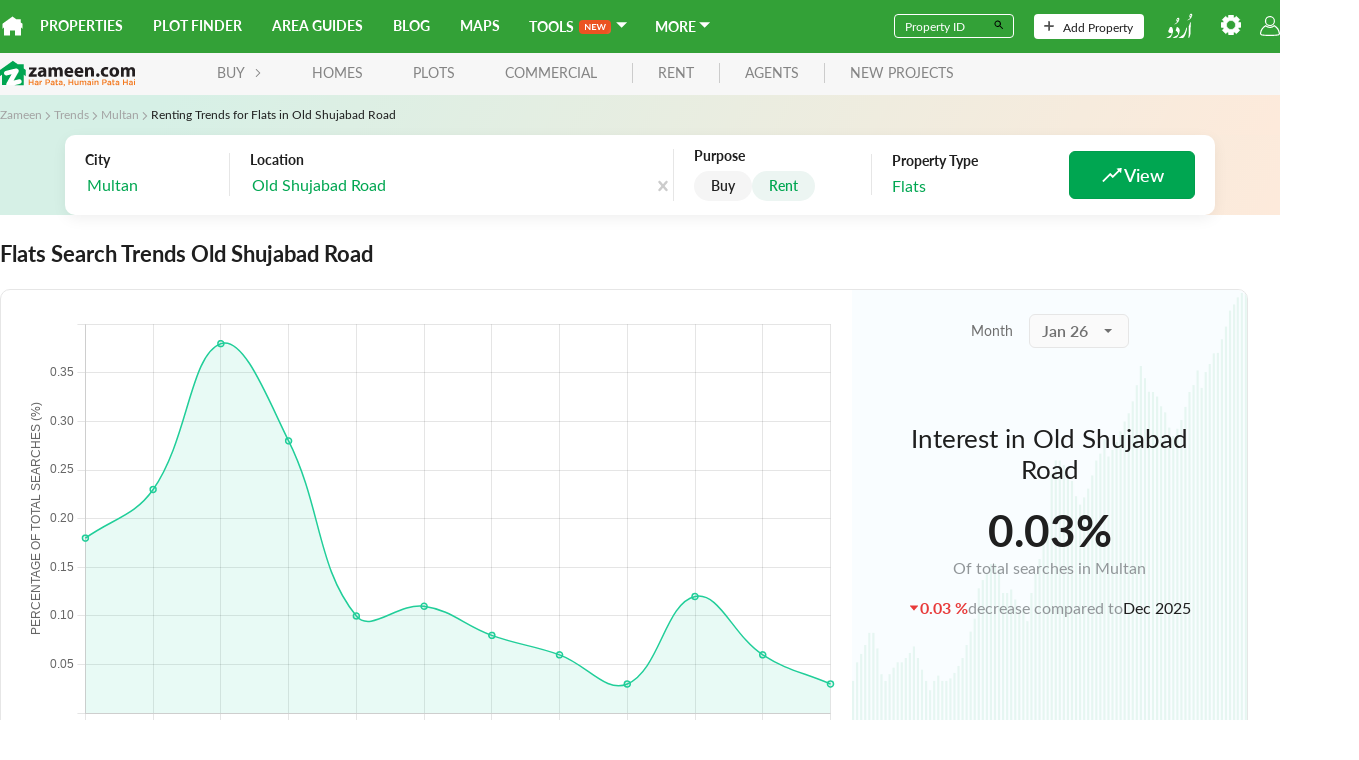

--- FILE ---
content_type: text/html; charset=utf-8
request_url: https://www.zameen.com/trends/renting-flats-multan-old-shujabad-road-14254/
body_size: 31983
content:
<!DOCTYPE html><html dir="ltr" lang="en"><head><link rel="icon" type="image/svg+xml" href="https://asset-cdn.zameen.com/_next/static/legacy/public/images/common/favicon.svg"/><link rel="alternate icon" href="https://asset-cdn.zameen.com/_next/static/legacy/public/images/common/favicon.ico"/><link rel="preconnect" crossorigin="true" data-href="https://use.typekit.net"/><meta name="google-site-verification" content="fB3vwqSEnr-VOOCClFGGM9Cpc-CZu8lUcApbkWYhqLU"/><script src="https://accounts.google.com/gsi/client" async="" defer=""></script><script src="https://connect.facebook.net/en_US/sdk.js" async="" defer=""></script><link rel="preload" as="style" data-href="https://use.typekit.net/tcw7mma.css"/><link rel="stylesheet" data-href="https://use.typekit.net/tcw7mma.css"/><meta charSet="utf-8"/><meta name="viewport" content="width=device-width, initial-scale=1, maximum-scale=1"/><title>Renting Trends for Flats in Old Shujabad Road</title><meta name="description" content="See where people are Renting Flats in Old Shujabad Road. Find real estate and property market trends for Renting Flats in Old Shujabad Road."/><link rel="canonical" href="https://www.zameen.com/trends/renting-flats-multan-old-shujabad-road-14254/"/><meta name="next-head-count" content="5"/><link rel="preload" href="https://asset-cdn.zameen.com/_next/static/css/dae55fd5f723a9b0e996.css" as="style"/><link rel="stylesheet" href="https://asset-cdn.zameen.com/_next/static/css/dae55fd5f723a9b0e996.css" data-n-g=""/><link rel="preload" href="https://asset-cdn.zameen.com/_next/static/css/96c252504af675312e8c.css" as="style"/><link rel="stylesheet" href="https://asset-cdn.zameen.com/_next/static/css/96c252504af675312e8c.css" data-n-p=""/><link rel="preload" href="https://asset-cdn.zameen.com/_next/static/css/6c3382934afe1f9265e1.css" as="style"/><link rel="stylesheet" href="https://asset-cdn.zameen.com/_next/static/css/6c3382934afe1f9265e1.css" data-n-p=""/><noscript data-n-css=""></noscript><script defer="" nomodule="" src="https://asset-cdn.zameen.com/_next/static/chunks/polyfills-a40ef1678bae11e696dba45124eadd70.js"></script><script src="https://asset-cdn.zameen.com/_next/static/chunks/webpack-127d39c00d8e384aef4b.js" defer=""></script><script src="https://asset-cdn.zameen.com/_next/static/chunks/framework-21b99c7e365311d092fa.js" defer=""></script><script src="https://asset-cdn.zameen.com/_next/static/chunks/main-cf034fb851f4fd66f3ef.js" defer=""></script><script src="https://asset-cdn.zameen.com/_next/static/chunks/pages/_app-1957173266f5468a25c5.js" defer=""></script><script src="https://asset-cdn.zameen.com/_next/static/chunks/3999-a279cbe6ed8537305a1f.js" defer=""></script><script src="https://asset-cdn.zameen.com/_next/static/chunks/1033-fb406f1eca3d390b3e68.js" defer=""></script><script src="https://asset-cdn.zameen.com/_next/static/chunks/7562-0c3f3162d64f6bd2869e.js" defer=""></script><script src="https://asset-cdn.zameen.com/_next/static/chunks/3720-c854afcb0790e4f4b501.js" defer=""></script><script src="https://asset-cdn.zameen.com/_next/static/chunks/3164-81b7e4715360a356fc70.js" defer=""></script><script src="https://asset-cdn.zameen.com/_next/static/chunks/2777-505a26114252140e1b24.js" defer=""></script><script src="https://asset-cdn.zameen.com/_next/static/chunks/3780-3f51f64cbd8fe5e82ae7.js" defer=""></script><script src="https://asset-cdn.zameen.com/_next/static/chunks/7174-657eb19c4c54e92a18e3.js" defer=""></script><script src="https://asset-cdn.zameen.com/_next/static/chunks/5077-e1a8c97d177dff58b1f5.js" defer=""></script><script src="https://asset-cdn.zameen.com/_next/static/chunks/397-6e754a92d2aa45b28387.js" defer=""></script><script src="https://asset-cdn.zameen.com/_next/static/chunks/pages/trends/%5Bcity%5D-31f508ffadf5a7386237.js" defer=""></script><script src="https://asset-cdn.zameen.com/_next/static/f0G_a9gnvSuu1M3HfT464/_buildManifest.js" defer=""></script><script src="https://asset-cdn.zameen.com/_next/static/f0G_a9gnvSuu1M3HfT464/_ssgManifest.js" defer=""></script><style id="__jsx-3426536992">.rc-collapse-content-box.jsx-3426536992 .rc-collapse-content-box.jsx-3426536992{background-color:blue;}</style><link rel="stylesheet" href="https://use.typekit.net/tcw7mma.css"/></head><body><div id="__next"><header class=""><div class="navbar_topNav__30Vk- hidden-xs"><div><a class="navbar_homeIcon__2a2LV" href="https://www.zameen.com"><svg class="navbar_zameenLogoSymbol__2M7Yu" viewBox="0 0 32 32"><path fill="#fff" d="M29.3 10.4V5h-7.5L16 .8.1 12.3v8.2l2.2-2.2v12.9H12v-7.8h8v7.8h9.7V18.3l2.2 2.2v-8.3l-2.6-1.8z"></path></svg></a><nav><a href="https://www.zameen.com/">Properties</a><a href="https://www.zameen.com/plotfinder/">Plot Finder</a><a href="https://www.zameen.com/area-guides/">Area Guides</a><a href="https://www.zameen.com/blog/">Blog</a><a href="https://www.zameen.com/society_maps/">Maps</a><div class="navbar_dropdownNavLinks__1uyKF dropdown_dropdown__2rjLb" style="--dropdown-index:99999"><button class="dropdown_dropdownTrigger__2vlKf"> <span><span>Tools</span><span class="navbar_new__EjhWp navbar_shine__2Opig"><svg width="21.307" height="6.684" viewBox="0 0 21.307 6.684"><path d="M6.433-7.23V-.554H5.8A.561.561,0,0,1,5.549-.6a.578.578,0,0,1-.192-.164L1.871-5.217q.028.3.028.563v4.1H.805V-7.23h.651a1.161,1.161,0,0,1,.136.007.327.327,0,0,1,.1.028.333.333,0,0,1,.085.06.962.962,0,0,1,.092.1l3.5,4.469s-.017-.214-.023-.319-.009-.2-.009-.291V-7.23Zm2.733.988v1.851H11.5v.956H9.166v1.888H12.13v.993H7.919V-7.23H12.13v.988ZM22.112-7.23,20.039-.554H18.917L17.458-5.116a3.111,3.111,0,0,1-.111-.406q-.028.115-.055.217a1.916,1.916,0,0,1-.06.189L15.759-.554H14.632L12.564-7.23H13.6a.459.459,0,0,1,.27.076.367.367,0,0,1,.145.2l1.136,3.994q.037.148.072.321t.072.362q.037-.194.081-.365t.1-.319L16.782-6.95a.437.437,0,0,1,.145-.194.409.409,0,0,1,.265-.088h.365a.418.418,0,0,1,.263.078.48.48,0,0,1,.152.2L19.279-2.96a5.764,5.764,0,0,1,.175.66q.06-.365.134-.66l1.136-3.994a.346.346,0,0,1,.141-.2.444.444,0,0,1,.27-.083Z" transform="translate(-0.805 7.237)" fill="currentColor"></path></svg></span><svg stroke="currentColor" fill="currentColor" stroke-width="0" viewBox="4 6 13 13" height="1em" width="1em" xmlns="http://www.w3.org/2000/svg"><path fill="none" d="M0 0h24v24H0z"></path><path d="m7 10 5 5 5-5z"></path></svg></span></button><div class="dropdown_dropdownMenu__1Tq2Y"><a href="/tools/home-loan-calculator/">Home Loan Calculator</a><a href="https://www.zameen.com/tools/area-unit-converter">Area Unit Converter</a><a href="https://www.zameen.com/tools/land-records">Land Record Pages</a><a href="https://www.zameen.com/tools/construction-cost-calculator">Construction Cost Calculator</a></div></div><div class="navbar_dropdownNavLinks__1uyKF dropdown_dropdown__2rjLb" style="--dropdown-index:99999"><button class="dropdown_dropdownTrigger__2vlKf"> <span><span>More</span><svg stroke="currentColor" fill="currentColor" stroke-width="0" viewBox="4 6 13 13" height="1em" width="1em" xmlns="http://www.w3.org/2000/svg"><path fill="none" d="M0 0h24v24H0z"></path><path d="m7 10 5 5 5-5z"></path></svg></span></button><div class="dropdown_dropdownMenu__1Tq2Y"><a href="https://www.zameen.com/forum/">Forum</a><a href="https://www.zameen.com/index/">Index</a><a href="https://www.zameen.com/trends.html">Trends</a></div></div></nav></div><div><form><div class="navbar_fieldGroup__3OL7z"><input type="text" class="navbar_field__1QDP3" placeholder="Property ID" value=""/><button class="navbar_btn__2Tz2M" type="submit"><svg width="12" height="12" viewBox="0 0 24 24"><path d="M15.5 14h-.79l-.28-.27a6.5 6.5 0 1 0-.7.7l.27.28v.79l5 4.99L20.49 19l-4.99-5zm-6 0a4.5 4.5 0 1 1-.01-8.99A4.5 4.5 0 0 1 9.5 14z"></path></svg></button></div></form><a class="navbar_navbarBtn__DSqSw" href="https://www.zameen.com/add_property_single.html"><svg viewBox="0 0 32 32" height="10"><path fill="#525252" d="M16-.1a2.8 2.8 0 0 0-2.8 2.8v10.4H2.8c-1.6 0-2.8 1.3-2.8 2.8s1.3 2.8 2.8 2.8h10.4v10.4c0 1.6 1.3 2.8 2.8 2.8s2.8-1.3 2.8-2.8V18.8h10.4c1.6 0 2.8-1.3 2.8-2.8s-1.3-2.8-2.8-2.8H18.8V2.8c0-1.6-1.2-2.9-2.8-2.9z"></path></svg>Add Property</a><nav><a class="navbar_btnLangSwitch__2bwJ-" href="https://www.zameen.com/ur"><svg width="30" height="25" viewBox="0 0 32 30.2"><path d="M8.7 21.3a9 9 0 0 1-.1 1.7 2.3 2.3 0 0 0 0 .2l-.3 1.1-.3.8-.2.7a12 12 0 0 1-.5 1l-.6 1.3-.3.6a2.2 2.2 0 0 1-1 1 3 3 0 0 1-.7.2l-1.1.3-1.2.3-.8.2-1 .3a.5.5 0 0 1-.5 0 .2.2 0 0 1 0-.3.7.7 0 0 1 .1-.2 3.2 3.2 0 0 1 .5-.4l1.1-.6.8-.5 1-.5 1-.7 1-.7 1-.9a1 1 0 0 0 .2-.4 2 2 0 0 0 0-1 1.3 1.3 0 0 0 0-.3 1.3 1.3 0 0 0-.4-.4.2.2 0 0 0-.2 0 3.7 3.7 0 0 1-1 0 2.5 2.5 0 0 1-.8-.3 2 2 0 0 1-1-.7 1.7 1.7 0 0 1-.2-.7 2.1 2.1 0 0 1 0-1 3.6 3.6 0 0 1 .3-.6l.1-.3.2-.4a10.1 10.1 0 0 0 .5-1c0-.4.2-.7.3-1a2.2 2.2 0 0 1 .9-1.1 1 1 0 0 1 .5-.2 1.7 1.7 0 0 1 .4 0 1.6 1.6 0 0 1 .9.4 2.3 2.3 0 0 1 .5.6 5.7 5.7 0 0 1 .5 1.2 6.7 6.7 0 0 1 .4 2v.3zM7.3 30.8l.2-.1.4-.3 1-.7 1-.7 1.2-.7 1.3-.6.8-.5 1-.7a1.5 1.5 0 0 0 .5-.7 2.1 2.1 0 0 0 .1-.8 3.3 3.3 0 0 0-.3-1.4 3.2 3.2 0 0 0-.6-.8 5.2 5.2 0 0 0-1.2-1 5 5 0 0 0-.7-.4.4.4 0 0 1 0-.3 1.8 1.8 0 0 1 0-.2l.2-.3a1.3 1.3 0 0 0 0-.3l.5-1.4.5-1.5.1-.4v-.1h.1a2.7 2.7 0 0 1 .9.2 3.5 3.5 0 0 1 1 .7 5.9 5.9 0 0 1 .6.6 6.2 6.2 0 0 1 .6 1 2.5 2.5 0 0 1 .2.7 7 7 0 0 1 .1 1.4 8.7 8.7 0 0 1-.2 1.6l-.2.8A10.5 10.5 0 0 1 16 25l-.4.8-.4.9-.5 1-.4.7a2.3 2.3 0 0 1-.4.6l-.4.5a.5.5 0 0 1-.2 0l-.7.3-.9.2-.9.3-1.3.3-1 .2-.7.2h-.1a.2.2 0 0 1-.3 0 1.2 1.2 0 0 1 0-.2zM27.4 29.8v-.3a11.2 11.2 0 0 0 .2-1.2v-1l.2-1v-1.6a4 4 0 0 0 0-.7v-1.2l-.1-3v-3a.3.3 0 0 1 0-.2l.1-.4.5-1.4.4-1 .2-.4.6-1.4.3-.6a.2.2 0 0 1 .1-.1.4.4 0 0 1 .5 0 .2.2 0 0 1 0 .2v.5l-.1.9-.1.7V15l-.2 3v6.3l-.2 1a17.5 17.5 0 0 1-.5 2 18.9 18.9 0 0 1-1 2.6 2.3 2.3 0 0 1-.2.3.4.4 0 0 1-.1.1.3.3 0 0 1-.3 0 .4.4 0 0 1-.3-.2 1.5 1.5 0 0 1 0-.2zM25.8 18.2a6.2 6.2 0 0 1-.1 1l-.2.8-.3 1.4-.3 1.1-.5 1.4-.2.7-.4 1.2-.5 1-.6 1.2-.4.8a2.5 2.5 0 0 1-1 1 3.1 3.1 0 0 1-.7.3 4 4 0 0 1-.7.2l-1 .1h-.7a11 11 0 0 0-1.1.3l-1.1.2h-.6a.7.7 0 0 1-.3 0 .3.3 0 0 1-.2 0 .3.3 0 0 1 0-.3.5.5 0 0 1 .1-.3 1.3 1.3 0 0 1 .2-.1l1.3-.8 1.3-.8.9-.6 1-.8.7-.4.8-.7a1.4 1.4 0 0 0 .2-.2 9.4 9.4 0 0 0 .6-.9l.6-1 .3-.5.6-1.3.2-.7.5-1.4.6-1.9.1-.2a.5.5 0 0 1 .7-.3.3.3 0 0 1 .2.2 2.5 2.5 0 0 0 0 .3zM29.6 5.8l-.4-.3a4.2 4.2 0 0 1-.4-.5.3.3 0 0 1-.1-.1l-.2-.7a.6.6 0 0 1 0-.3 3.5 3.5 0 0 1 .2-1A4.3 4.3 0 0 1 29 2l.2-.3a2 2 0 0 1 .9-.7 2.6 2.6 0 0 1 .4-.1h.3a1.1 1.1 0 0 1 .9.6 1.9 1.9 0 0 1 .2.6 3.2 3.2 0 0 1 0 .5 2.3 2.3 0 0 0 0 .3 2.6 2.6 0 0 1-.2 1l-.3.6a7 7 0 0 1-.5 1 9 9 0 0 1-.5.8 5.4 5.4 0 0 1-.6.6l-.6.6a2.9 2.9 0 0 1-.3.2l-.5.3a1.8 1.8 0 0 1-.3.1l-.4.3-.7.3a2.4 2.4 0 0 1-.9.2h-.6l.8-.5A6 6 0 0 0 27 8l.5-.3.3-.3.9-.7.8-.7.1-.2zm1-1.5a.9.9 0 0 0 .2-.2 1.5 1.5 0 0 0-.1-1 .8.8 0 0 0-.3-.3 1.2 1.2 0 0 0-.5-.2.3.3 0 0 0-.4.2.3.3 0 0 0 0 .3 1.1 1.1 0 0 0 .3.5 4.1 4.1 0 0 0 .9.7zM10 13.7l.3-.3.6-.3.5-.3.2-.2a7 7 0 0 0 .8-.6l.6-.5.7-.6.2-.1v-.1a5.7 5.7 0 0 1-.8-.8.6.6 0 0 1-.1-.2l-.2-.7a.6.6 0 0 1 0-.2 2.8 2.8 0 0 1 0-.5 3.8 3.8 0 0 1 .5-1.2 4.3 4.3 0 0 1 .4-.7 2 2 0 0 1 1-.6 1 1 0 0 1 .5 0 1.2 1.2 0 0 1 .7.2 1 1 0 0 1 .2.3 2 2 0 0 1 .2.9v.7a1.4 1.4 0 0 1 0 .4 9.9 9.9 0 0 1-.4 1 5.4 5.4 0 0 1-.4.9l-.5.6a7.6 7.6 0 0 1-1.2 1.3l-.8.6a5.7 5.7 0 0 1-.9.5l-.7.3a2 2 0 0 1-.8.2h-.5zm5-4.5a.4.4 0 0 0 0-.3 1.7 1.7 0 0 0 0-.7 1 1 0 0 0-.2-.5 1.2 1.2 0 0 0-.7-.3.3.3 0 0 0-.3.1.6.6 0 0 1 0 .2.3.3 0 0 0 0 .2 1.1 1.1 0 0 0 .2.5 3.8 3.8 0 0 0 .9.7z" fill="#fff"></path></svg></a><div class="dropdown_dropdown__2rjLb" style="--dropdown-index:9;--dropdown-width:150px;--padding-block:4px"><button class="dropdown_dropdownTrigger__2vlKf"> <span><svg viewBox="0 0 32 32" height="20" style="color:#fff"><path fill="currentColor" stroke="currentColor" d="M12.3 0l-.4 3.9c-.5.2-1.1.4-1.6.7l-3-2.4-5.2 5.1 2.4 3c-.3.5-.5 1.1-.7 1.6l-3.8.4v7.3l3.9.4c.2.5.4 1.1.7 1.6l-2.4 3 5.2 5.2 3-2.4c.5.3 1.1.5 1.6.7l.4 3.9h7.3l.4-3.9c.5-.2 1.1-.4 1.6-.7l3 2.4 5.2-5.2-2.4-3c.3-.5.5-1.1.7-1.6l3.9-.4v-7.3l-3.9-.4c-.2-.5-.4-1.1-.7-1.6l2.4-3-5.2-5.2-3 2.4c-.5-.3-1.1-.5-1.6-.7L19.7 0h-7.4zM16 8.7c4 0 7.3 3.3 7.3 7.3S20 23.3 16 23.3 8.7 20 8.7 16 12 8.7 16 8.7z"></path></svg></span></button><div class="dropdown_dropdownMenu__1Tq2Y"><div class="navbar_settingBtn__3RvUF space_spaceFlex__35XH1 space_align-center__2jK7Q space_vertical__3cT8e" style="gap:10px;flex-wrap:"><button>Change Area Unit</button><button style="margin-bottom:10px">Change Currency</button></div></div></div><button class="navbar_userIcon__3gsmO"><svg viewBox="0 0 32.1 32" height="20" color="#fff"><path fill="currentColor" d="M15.6 32a101.4 101.4 0 0 1-12.3-.7A3.8 3.8 0 0 1 0 27.2a17.3 17.3 0 0 1 8.7-12.5l.6-.3.5.5a10 10 0 0 0 6.2 2.4h.1a8.7 8.7 0 0 0 6.1-2.4l.5-.5.6.3A17.3 17.3 0 0 1 32 27.1a3.6 3.6 0 0 1-3 4.2h-.3a111 111 0 0 1-12.8.7zM3.4 29.5a103.6 103.6 0 0 0 12.5.7 104.8 104.8 0 0 0 12.5-.7 1.8 1.8 0 0 0 1.6-2 15 15 0 0 0-7.2-10.7 10.7 10.7 0 0 1-6.9 2.4A11.6 11.6 0 0 1 9 16.8a15.2 15.2 0 0 0-7.2 10.6 2 2 0 0 0 1.6 2.1zM16 16.2a8.1 8.1 0 1 1 8-8.1 8 8 0 0 1-8 8.1zm0-14.3a6.2 6.2 0 1 0 6.2 6.2A6.2 6.2 0 0 0 16 1.9z"></path></svg></button></nav></div></div><div class="navbar_lowerNav__25_sm  navbar_mobileLanding__3vglF flex flex-ycenter"><button class="navbar_menuTrigger__3VDRv visible-xs" type="button"><svg viewBox="0 0 24 24" width="24" height="24"><path d="M4 5h16a1 1 0 0 1 0 2H4a1 1 0 1 1 0-2zm0 6h16a1 1 0 0 1 0 2H4a1 1 0 0 1 0-2zm0 6h16a1 1 0 0 1 0 2H4a1 1 0 0 1 0-2z" fill="currentColor"></path></svg></button><a href="https://www.zameen.com"><svg viewBox="0 0 135 27" class="navbar_zameenLogo__3q2VB"><g><path fill="#231F20" d="M132.2 16.7v-5.1c0-1.4-.4-2.1-1.4-2.1-.7 0-1.1.5-1.3 1-.1.2-.1.5-.1.7v5.5h-2.8v-5.2c0-1.2-.4-2-1.3-2-.7 0-1.2.6-1.4 1.1-.1.2-.1.5-.1.7v5.4H121v-6.4c0-1.2 0-2.2-.1-3h2.4l.1 1.3h.1c.4-.6 1.2-1.5 2.8-1.5 1.2 0 2.2.6 2.6 1.6.3-.5.8-.9 1.2-1.1.5-.3 1.1-.5 1.8-.5 1.8 0 3.2 1.3 3.2 4v5.5h-2.9zm-18-7.5c-1.4 0-1.9 1.4-1.9 2.8 0 1.6.7 2.8 1.9 2.8 1.1 0 1.9-1.1 1.9-2.8 0-1.4-.6-2.8-1.9-2.8zm0 7.7c-2.7 0-4.8-1.8-4.8-4.8s2-4.9 5-4.9c2.9 0 4.8 2 4.8 4.8-.1 3.4-2.5 4.9-5 4.9zm-6.4-7.2c-.3-.2-.9-.3-1.6-.3-1.5 0-2.5 1.1-2.5 2.6 0 1.7 1.1 2.6 2.6 2.6.7 0 1.2-.1 1.7-.3l.3 2.1c-.5.2-1.5.4-2.6.4-3 0-4.9-1.8-4.9-4.8 0-2.7 1.9-5 5.3-5 .8 0 1.6.1 2.2.4l-.5 2.3zm-10 7.2c-1 0-1.7-.7-1.7-1.8 0-1 .7-1.8 1.7-1.8s1.7.7 1.7 1.8-.7 1.8-1.7 1.8zm-6.7-.2v-5.2c0-1.2-.4-2-1.5-2-.8 0-1.3.6-1.5 1.1-.1.2-.1.5-.1.7v5.4h-2.9v-6.4c0-1.2 0-2.2-.1-3h2.5l.1 1.3h.1c.4-.6 1.3-1.5 2.9-1.5 1.9 0 3.3 1.3 3.3 4v5.5h-2.8zM79 9.1c-1.2 0-1.7 1.1-1.8 1.9h3.4c.1-.7-.2-1.9-1.6-1.9zm4.3 3.9h-6c.1 1.2 1.3 1.8 2.6 1.8 1 0 1.8-.1 2.6-.4l.4 2c-1 .4-2.1.6-3.4.6-3.2 0-5-1.8-5-4.8 0-2.4 1.5-5 4.7-5 3 0 4.2 2.3 4.2 4.7 0 .4-.1.9-.1 1.1zM68.9 9.1c-1.2 0-1.7 1.1-1.8 1.9h3.4c.1-.7-.2-1.9-1.6-1.9zm4.3 3.9h-6c.1 1.2 1.3 1.8 2.6 1.8 1 0 1.8-.1 2.6-.4l.4 2c-1 .4-2.1.6-3.4.6-3.2 0-5-1.8-5-4.8 0-2.4 1.5-5 4.7-5 3 0 4.2 2.3 4.2 4.7 0 .4-.1.9-.1 1.1zm-13.4 3.7v-5.1c0-1.4-.4-2.1-1.4-2.1-.7 0-1.1.5-1.3 1-.1.2-.1.5-.1.8v5.5h-2.8v-5.2c0-1.2-.4-2-1.3-2-.7 0-1.2.6-1.4 1.1-.1.2-.1.5-.1.7v5.4h-2.8v-6.4c0-1.2 0-2.2-.1-3h2.4l.1 1.2h.1c.4-.6 1.2-1.5 2.8-1.5 1.2 0 2.2.6 2.6 1.6.3-.5.8-.9 1.2-1.1.5-.3 1.1-.5 1.8-.5 1.8 0 3.2 1.3 3.2 4v5.5h-2.9zm-16.4-4.4c-1.5 0-2.7.3-2.7 1.5 0 .7.5 1.1 1.1 1.1.7 0 1.3-.5 1.5-1.1 0-.2.1-.3.1-.5v-1zm.3 4.4l-.2-.9h-.1c-.6.7-1.6 1.1-2.7 1.1-1.9 0-3-1.4-3-2.9 0-2.4 2.2-3.6 5.5-3.6v-.1c0-.5-.3-1.2-1.7-1.2-1 0-2 .3-2.6.7L38.5 8c.6-.4 1.9-.8 3.6-.8 3.1 0 4.1 1.8 4.1 4v3.2c0 .9 0 1.8.1 2.3h-2.6zm-6.9-2.3v2.3h-8.1V15l2.9-3.7c.5-.6 1-1.1 1.5-1.7H29V7.4h7.6v1.7l-2.8 3.5c-.5.6-1 1.2-1.5 1.7h4.5z"></path><path fill="#F37A20" d="M135 25.1h-1v-4.3h1v4.3zm-1.1-5v-.9h1.1v.9h-1.1zm-2.1 3.2c-.3-.1-.6-.2-1-.2-.6 0-1 .3-1 .7 0 .4.4.6.8.6.7 0 1.1-.4 1.1-.9v-.2zm0 1.8v-.5c-.3.4-.7.6-1.4.6-.8 0-1.5-.5-1.5-1.3 0-.9.7-1.4 1.8-1.4.5 0 .9.1 1.2.2v-.1c0-.6-.4-.9-1.1-.9-.5 0-.8.1-1.2.3l-.3-.8c.5-.2.9-.4 1.6-.4 1.3 0 1.9.7 1.9 1.8v2.6h-1zm-5 0v-2.4H124v2.4h-1v-5.7h1v2.4h2.7v-2.4h1v5.7h-.9zm-8.5-1.8c-.3-.1-.6-.2-1-.2-.6 0-1 .3-1 .7 0 .4.4.6.8.6.7 0 1.1-.4 1.1-.9v-.2zm0 1.8v-.5c-.3.4-.7.6-1.4.6-.8 0-1.5-.5-1.5-1.3 0-.9.7-1.4 1.8-1.4.5 0 .9.1 1.2.2v-.1c0-.6-.4-.9-1.1-.9-.5 0-.8.1-1.2.3l-.3-.8c.5-.2.9-.4 1.6-.4 1.3 0 1.9.7 1.9 1.8v2.6h-1zm-4.8-3.5v2.1c0 .4.2.5.5.5.2 0 .4 0 .6-.1v.9a2 2 0 0 1-.9.2c-.7 0-1.2-.3-1.2-1.3v-2.3h-.5v-.9h.5v-1.2h1v1.2h1.2v.9h-1.2zm-3.3 1.7c-.3-.1-.6-.2-1-.2-.6 0-1 .3-1 .7 0 .4.4.6.8.6.7 0 1.1-.4 1.1-.9v-.2zm0 1.8v-.5c-.3.4-.7.6-1.4.6-.8 0-1.5-.5-1.5-1.3 0-.9.7-1.4 1.8-1.4.5 0 .9.1 1.2.2v-.1c0-.6-.4-.9-1.1-.9-.5 0-.8.1-1.2.3l-.3-.8c.5-.2.9-.4 1.6-.4 1.3 0 1.9.7 1.9 1.8v2.6h-1zm-5.8-4.8h-1.2v2.1h1.2c.8 0 1.2-.4 1.2-1 .1-.8-.4-1.1-1.2-1.1zm0 3h-1.1v1.8h-1v-5.7h2.3c1.3 0 2.2.8 2.2 1.9-.1 1.3-1.1 2-2.4 2zm-6.9 1.8v-2.5c0-.7-.3-1.1-.9-1.1-.6 0-1 .4-1 1.1V25h-1v-4.3h1v.7c.3-.4.7-.8 1.4-.8 1 0 1.5.7 1.5 1.7v2.8h-1zm-4.2 0h-1v-4.3h1v4.3zm-1-5v-.9h1.1v.9h-1.1zm-2.2 3.2c-.3-.1-.6-.2-1-.2-.6 0-1 .3-1 .7 0 .4.4.6.8.6.7 0 1.1-.4 1.1-.9v-.2zm0 1.8v-.5c-.3.4-.7.6-1.4.6-.8 0-1.5-.5-1.5-1.3 0-.9.7-1.4 1.8-1.4.5 0 .9.1 1.2.2v-.1c0-.6-.4-.9-1.1-.9-.5 0-.8.1-1.2.3l-.3-.8c.5-.2.9-.4 1.6-.4 1.3 0 1.9.7 1.9 1.8v2.6h-1zm-4.8 0v-2.5c0-.7-.3-1.1-.9-1.1-.5 0-.9.4-.9 1.1V25h-1v-2.5c0-.7-.3-1-.9-1s-.9.4-.9 1.1V25h-1v-4.3h1v.7c.3-.4.7-.7 1.3-.7.6 0 1.1.3 1.3.8.4-.5.8-.8 1.5-.8.9 0 1.5.6 1.5 1.7v2.8h-1zm-7.8 0v-.7c-.3.4-.7.8-1.4.8-1 0-1.5-.7-1.5-1.7v-2.8h1v2.5c0 .7.3 1.1.9 1.1.6 0 1-.4 1-1.1v-2.4h1v4.3h-1zm-5.2 0v-2.4h-2.7v2.4h-1v-5.7h1v2.4h2.7v-2.4h1v5.7h-1zm-8.8 1.2l-.1-.4c.5-.1.7-.4.7-.8h-.4V24h1.1v1c0 .8-.4 1.2-1.3 1.3zm-1.9-3c-.3-.1-.6-.2-1-.2-.6 0-1 .3-1 .7 0 .4.4.6.8.6.7 0 1.1-.4 1.1-.9v-.2zm0 1.8v-.5c-.3.4-.7.6-1.4.6-.8 0-1.5-.5-1.5-1.3 0-.9.7-1.4 1.8-1.4.5 0 .9.1 1.2.2v-.1c0-.6-.4-.9-1.1-.9-.5 0-.8.1-1.2.3l-.4-.9c.5-.2.9-.4 1.6-.4 1.3 0 1.9.7 1.9 1.8v2.6h-.9zm-4.8-3.5v2.1c0 .4.2.5.5.5.2 0 .4 0 .6-.1v.9a2 2 0 0 1-.9.2c-.7 0-1.2-.3-1.2-1.3v-2.3h-.5v-.9h.5v-1.2h1v1.2H58v.9h-1.2zm-3.3 1.7c-.3-.1-.6-.2-1-.2-.6 0-1 .3-1 .7 0 .4.4.6.8.6.7 0 1.1-.4 1.1-.9v-.2zm0 1.8v-.5c-.3.4-.7.6-1.4.6-.8 0-1.5-.5-1.5-1.3 0-.9.7-1.4 1.8-1.4.5 0 .9.1 1.2.2v-.1c0-.6-.4-.9-1.1-.9-.5 0-.8.1-1.2.3l-.3-.8c.5-.2.9-.4 1.6-.4 1.3 0 1.9.7 1.9 1.8v2.6h-1zm-5.7-4.8h-1.2v2.1h1.2c.8 0 1.2-.4 1.2-1 0-.8-.5-1.1-1.2-1.1zm-.1 3h-1.1v1.8h-1v-5.7h2.3c1.3 0 2.2.8 2.2 1.9-.1 1.3-1.1 2-2.4 2zm-5.6-1.6c-.9 0-1.5.6-1.5 1.7V25h-1v-4.3h1v1c.3-.6.8-1.1 1.5-1.1v1.1zm-4.6 1.6c-.3-.1-.6-.2-1-.2-.6 0-1 .3-1 .7 0 .4.4.6.8.6.7 0 1.1-.4 1.1-.9v-.2zm0 1.8v-.5c-.3.4-.7.6-1.4.6-.8 0-1.5-.5-1.5-1.3 0-.9.7-1.4 1.8-1.4.5 0 .9.1 1.2.2v-.1c0-.6-.4-.9-1.1-.9-.5 0-.8.1-1.2.3l-.3-.8c.5-.2.9-.4 1.6-.4 1.3 0 1.9.7 1.9 1.8v2.6h-1zm-5 0v-2.4h-2.7v2.4h-1v-5.7h1v2.4h2.7v-2.4h1v5.7h-1z"></path><path fill="#FFF" d="M3.7 7.7h18.5v17.4H3.7z"></path><path fill="#00A551" d="M23.8 8.5V4.2h-6.1L12.9.8 0 10v6.1l2-1.5v10.5h4.4c-.2-.7-.2-1.4.2-2.1l5-8.8-4.7 1.2c-1.2.3-2.5-.4-2.8-1.7-.3-1.2.4-2.5 1.7-2.8l9.9-2.4h.9c.1 0 .2 0 .3.1.2.1.4.1.6.2 1.2.7 1.6 2.2.9 3.4l-4.8 8.4 5.2-1.3c1.2-.3 2.5.4 2.8 1.7.3 1.2-.4 2.5-1.7 2.8l-5.8 1.5h9.7V14.8l2 1.5V10l-2-1.5z"></path></g></svg></a><nav class="hidden-xs"><button class="navbar_button__3Lbi8">BUY<svg width="8px" viewBox="0 0 32 32" class="RTLflipX"><path fill="currentColor" d="M7.55 3.36c-.8-.8-.7-2.1.1-2.8.8-.7 2-.7 2.7 0l14 14c.8.8.8 2 0 2.8l-14 14c-.8.8-2 .8-2.8.1-.8-.8-.8-2-.1-2.8l.1-.1 12.6-12.5-12.6-12.7z"></path></svg></button><div class="navbar_navHidden__1opUA navbar_navHiddenActive__1RkaI"><a href="https://www.zameen.com/">Homes</a><a href="https://www.zameen.com/plots.html">Plots</a><a href="https://www.zameen.com/commercial.html">Commercial</a></div><a href="https://www.zameen.com/rentals.html">rent</a><a href="https://www.zameen.com/agents.html">agents</a><a href="https://www.zameen.com/new-projects/">new projects</a></nav></div></header><div class="navbar_mobileNav__89O79  mobileMenu"><nav><div class="navbar_navLoginArea__33QLS flex flexBetween flexYcenter"><button class="navbar_mobileLogin__bMuUx button_btn__r8N5j button_md__10_V_" type="button">Login</button><div class="navbar_navMobileSetting__2OPrg"><div class="dropdown_dropdown__2rjLb" style="--dropdown-index:9;--dropdown-width:150px;--padding-block:4px"><button class="dropdown_dropdownTrigger__2vlKf"> <span><svg viewBox="0 0 32 32" height="20" style="color:#fff"><path fill="currentColor" stroke="currentColor" d="M12.3 0l-.4 3.9c-.5.2-1.1.4-1.6.7l-3-2.4-5.2 5.1 2.4 3c-.3.5-.5 1.1-.7 1.6l-3.8.4v7.3l3.9.4c.2.5.4 1.1.7 1.6l-2.4 3 5.2 5.2 3-2.4c.5.3 1.1.5 1.6.7l.4 3.9h7.3l.4-3.9c.5-.2 1.1-.4 1.6-.7l3 2.4 5.2-5.2-2.4-3c.3-.5.5-1.1.7-1.6l3.9-.4v-7.3l-3.9-.4c-.2-.5-.4-1.1-.7-1.6l2.4-3-5.2-5.2-3 2.4c-.5-.3-1.1-.5-1.6-.7L19.7 0h-7.4zM16 8.7c4 0 7.3 3.3 7.3 7.3S20 23.3 16 23.3 8.7 20 8.7 16 12 8.7 16 8.7z"></path></svg></span></button><div class="dropdown_dropdownMenu__1Tq2Y"><div class="navbar_settingBtn__3RvUF space_spaceFlex__35XH1 space_align-center__2jK7Q space_vertical__3cT8e" style="gap:10px;flex-wrap:"><button>Change Area Unit</button><button style="margin-bottom:10px">Change Currency</button></div></div></div><a href="https://www.zameen.com/ur" style="padding-bottom:3px;padding-top:3px;padding-inline-end:13px;margin-inline-start:13px"><svg width="30" height="20" viewBox="0 0 32 30.2"><path d="M8.7 21.3a9 9 0 0 1-.1 1.7 2.3 2.3 0 0 0 0 .2l-.3 1.1-.3.8-.2.7a12 12 0 0 1-.5 1l-.6 1.3-.3.6a2.2 2.2 0 0 1-1 1 3 3 0 0 1-.7.2l-1.1.3-1.2.3-.8.2-1 .3a.5.5 0 0 1-.5 0 .2.2 0 0 1 0-.3.7.7 0 0 1 .1-.2 3.2 3.2 0 0 1 .5-.4l1.1-.6.8-.5 1-.5 1-.7 1-.7 1-.9a1 1 0 0 0 .2-.4 2 2 0 0 0 0-1 1.3 1.3 0 0 0 0-.3 1.3 1.3 0 0 0-.4-.4.2.2 0 0 0-.2 0 3.7 3.7 0 0 1-1 0 2.5 2.5 0 0 1-.8-.3 2 2 0 0 1-1-.7 1.7 1.7 0 0 1-.2-.7 2.1 2.1 0 0 1 0-1 3.6 3.6 0 0 1 .3-.6l.1-.3.2-.4a10.1 10.1 0 0 0 .5-1c0-.4.2-.7.3-1a2.2 2.2 0 0 1 .9-1.1 1 1 0 0 1 .5-.2 1.7 1.7 0 0 1 .4 0 1.6 1.6 0 0 1 .9.4 2.3 2.3 0 0 1 .5.6 5.7 5.7 0 0 1 .5 1.2 6.7 6.7 0 0 1 .4 2v.3zM7.3 30.8l.2-.1.4-.3 1-.7 1-.7 1.2-.7 1.3-.6.8-.5 1-.7a1.5 1.5 0 0 0 .5-.7 2.1 2.1 0 0 0 .1-.8 3.3 3.3 0 0 0-.3-1.4 3.2 3.2 0 0 0-.6-.8 5.2 5.2 0 0 0-1.2-1 5 5 0 0 0-.7-.4.4.4 0 0 1 0-.3 1.8 1.8 0 0 1 0-.2l.2-.3a1.3 1.3 0 0 0 0-.3l.5-1.4.5-1.5.1-.4v-.1h.1a2.7 2.7 0 0 1 .9.2 3.5 3.5 0 0 1 1 .7 5.9 5.9 0 0 1 .6.6 6.2 6.2 0 0 1 .6 1 2.5 2.5 0 0 1 .2.7 7 7 0 0 1 .1 1.4 8.7 8.7 0 0 1-.2 1.6l-.2.8A10.5 10.5 0 0 1 16 25l-.4.8-.4.9-.5 1-.4.7a2.3 2.3 0 0 1-.4.6l-.4.5a.5.5 0 0 1-.2 0l-.7.3-.9.2-.9.3-1.3.3-1 .2-.7.2h-.1a.2.2 0 0 1-.3 0 1.2 1.2 0 0 1 0-.2zM27.4 29.8v-.3a11.2 11.2 0 0 0 .2-1.2v-1l.2-1v-1.6a4 4 0 0 0 0-.7v-1.2l-.1-3v-3a.3.3 0 0 1 0-.2l.1-.4.5-1.4.4-1 .2-.4.6-1.4.3-.6a.2.2 0 0 1 .1-.1.4.4 0 0 1 .5 0 .2.2 0 0 1 0 .2v.5l-.1.9-.1.7V15l-.2 3v6.3l-.2 1a17.5 17.5 0 0 1-.5 2 18.9 18.9 0 0 1-1 2.6 2.3 2.3 0 0 1-.2.3.4.4 0 0 1-.1.1.3.3 0 0 1-.3 0 .4.4 0 0 1-.3-.2 1.5 1.5 0 0 1 0-.2zM25.8 18.2a6.2 6.2 0 0 1-.1 1l-.2.8-.3 1.4-.3 1.1-.5 1.4-.2.7-.4 1.2-.5 1-.6 1.2-.4.8a2.5 2.5 0 0 1-1 1 3.1 3.1 0 0 1-.7.3 4 4 0 0 1-.7.2l-1 .1h-.7a11 11 0 0 0-1.1.3l-1.1.2h-.6a.7.7 0 0 1-.3 0 .3.3 0 0 1-.2 0 .3.3 0 0 1 0-.3.5.5 0 0 1 .1-.3 1.3 1.3 0 0 1 .2-.1l1.3-.8 1.3-.8.9-.6 1-.8.7-.4.8-.7a1.4 1.4 0 0 0 .2-.2 9.4 9.4 0 0 0 .6-.9l.6-1 .3-.5.6-1.3.2-.7.5-1.4.6-1.9.1-.2a.5.5 0 0 1 .7-.3.3.3 0 0 1 .2.2 2.5 2.5 0 0 0 0 .3zM29.6 5.8l-.4-.3a4.2 4.2 0 0 1-.4-.5.3.3 0 0 1-.1-.1l-.2-.7a.6.6 0 0 1 0-.3 3.5 3.5 0 0 1 .2-1A4.3 4.3 0 0 1 29 2l.2-.3a2 2 0 0 1 .9-.7 2.6 2.6 0 0 1 .4-.1h.3a1.1 1.1 0 0 1 .9.6 1.9 1.9 0 0 1 .2.6 3.2 3.2 0 0 1 0 .5 2.3 2.3 0 0 0 0 .3 2.6 2.6 0 0 1-.2 1l-.3.6a7 7 0 0 1-.5 1 9 9 0 0 1-.5.8 5.4 5.4 0 0 1-.6.6l-.6.6a2.9 2.9 0 0 1-.3.2l-.5.3a1.8 1.8 0 0 1-.3.1l-.4.3-.7.3a2.4 2.4 0 0 1-.9.2h-.6l.8-.5A6 6 0 0 0 27 8l.5-.3.3-.3.9-.7.8-.7.1-.2zm1-1.5a.9.9 0 0 0 .2-.2 1.5 1.5 0 0 0-.1-1 .8.8 0 0 0-.3-.3 1.2 1.2 0 0 0-.5-.2.3.3 0 0 0-.4.2.3.3 0 0 0 0 .3 1.1 1.1 0 0 0 .3.5 4.1 4.1 0 0 0 .9.7zM10 13.7l.3-.3.6-.3.5-.3.2-.2a7 7 0 0 0 .8-.6l.6-.5.7-.6.2-.1v-.1a5.7 5.7 0 0 1-.8-.8.6.6 0 0 1-.1-.2l-.2-.7a.6.6 0 0 1 0-.2 2.8 2.8 0 0 1 0-.5 3.8 3.8 0 0 1 .5-1.2 4.3 4.3 0 0 1 .4-.7 2 2 0 0 1 1-.6 1 1 0 0 1 .5 0 1.2 1.2 0 0 1 .7.2 1 1 0 0 1 .2.3 2 2 0 0 1 .2.9v.7a1.4 1.4 0 0 1 0 .4 9.9 9.9 0 0 1-.4 1 5.4 5.4 0 0 1-.4.9l-.5.6a7.6 7.6 0 0 1-1.2 1.3l-.8.6a5.7 5.7 0 0 1-.9.5l-.7.3a2 2 0 0 1-.8.2h-.5zm5-4.5a.4.4 0 0 0 0-.3 1.7 1.7 0 0 0 0-.7 1 1 0 0 0-.2-.5 1.2 1.2 0 0 0-.7-.3.3.3 0 0 0-.3.1.6.6 0 0 1 0 .2.3.3 0 0 0 0 .2 1.1 1.1 0 0 0 .2.5 3.8 3.8 0 0 0 .9.7z" fill="#fff"></path></svg></a></div></div><a href="https://www.zameen.com/">Homes</a><a href="https://www.zameen.com/rentals.html">Rent</a><a href="https://www.zameen.com/plots.html">Plots</a><a href="https://www.zameen.com/commercial.html">Commercial</a><a href="https://www.zameen.com/add_property_single.html">Add Property</a><a href="https://www.zameen.com/agents.html">Agents</a><a href="https://www.zameen.com/new-projects/">New Projects</a><a href="https://www.zameen.com/international/new-projects/">International Projects</a><a href="https://www.zameen.com/plotfinder/">Plot Finder</a><a href="https://www.zameen.com/area-guides/">Area Guides</a><a href="https://www.zameen.com/society_maps/">Maps</a><ul class="navbar_dropDown__2lBdB "><h3>Tools<span class="navbar_new__EjhWp navbar_shine__2Opig"><svg width="21.307" height="6.684" viewBox="0 0 21.307 6.684"><path d="M6.433-7.23V-.554H5.8A.561.561,0,0,1,5.549-.6a.578.578,0,0,1-.192-.164L1.871-5.217q.028.3.028.563v4.1H.805V-7.23h.651a1.161,1.161,0,0,1,.136.007.327.327,0,0,1,.1.028.333.333,0,0,1,.085.06.962.962,0,0,1,.092.1l3.5,4.469s-.017-.214-.023-.319-.009-.2-.009-.291V-7.23Zm2.733.988v1.851H11.5v.956H9.166v1.888H12.13v.993H7.919V-7.23H12.13v.988ZM22.112-7.23,20.039-.554H18.917L17.458-5.116a3.111,3.111,0,0,1-.111-.406q-.028.115-.055.217a1.916,1.916,0,0,1-.06.189L15.759-.554H14.632L12.564-7.23H13.6a.459.459,0,0,1,.27.076.367.367,0,0,1,.145.2l1.136,3.994q.037.148.072.321t.072.362q.037-.194.081-.365t.1-.319L16.782-6.95a.437.437,0,0,1,.145-.194.409.409,0,0,1,.265-.088h.365a.418.418,0,0,1,.263.078.48.48,0,0,1,.152.2L19.279-2.96a5.764,5.764,0,0,1,.175.66q.06-.365.134-.66l1.136-3.994a.346.346,0,0,1,.141-.2.444.444,0,0,1,.27-.083Z" transform="translate(-0.805 7.237)" fill="currentColor"></path></svg></span><svg viewBox="0 0 32 32" class="navbar_dropdownArrow__1GpA9" fill="currentColor"><path d="M3.3 24.4c-.8.8-2.1.7-2.8-.1-.7-.8-.7-2 0-2.7l14-14c.8-.8 2-.8 2.8 0l14 14c.8.8.8 2 .1 2.8-.8.8-2 .8-2.8.1l-.1-.1L16 11.8 3.3 24.4z"></path></svg></h3><li><a href="https://www.zameen.com/tools/home-loan-calculator/">Home Loan Calculator</a></li><li><a href="https://www.zameen.com/tools/area-unit-converter">Area Unit Converter</a></li><li><a href="https://www.zameen.com/tools/land-records">Land Record Pages</a></li><li><a href="https://www.zameen.com/tools/construction-cost-calculator">Construction Cost Calculator</a></li></ul><a href="https://www.zameen.com/index/">Index</a><a href="https://www.zameen.com/trends.html">Trends</a><a href="https://www.zameen.com/forum/">Forum</a><a href="https://www.zameen.com/news/">News</a><a href="https://www.zameen.com/blog/">Blog</a><a href="https://www.zameen.com/about/aboutus.html">About Us</a><a href="https://www.zameen.com/contact-us/">Contact Us</a><a href="https://zameen.breezy.hr/">Jobs</a><a href="https://help.zameen.com/hc/en-us">Help &amp; Support</a><a href="https://www.zameen.com/advertise/index.html">Advertise on Zameen</a><a href="https://www.zameen.com/privacy.html">Privacy Policy</a><a href="https://www.zameen.com/terms.html">Terms of Use</a></nav></div><main><div class="breadcrumbs_breadcrumbOuter__1r1CG trends_trendCitySearch__2pnrR"><div class="container_container__Oik-h"><ul class="breadcrumbs_breadcrumbs__6t7Rv" breadcrumb="[object Object],[object Object],[object Object],[object Object]" level="3"><li><a href="/">  Zameen</a><svg stroke="currentColor" fill="currentColor" stroke-width="0" viewBox="0 0 512 512" class="breadcrumbs_icon__1y5fJ RTLflipX" height="1em" width="1em" xmlns="http://www.w3.org/2000/svg"><path d="M294.1 256L167 129c-9.4-9.4-9.4-24.6 0-33.9s24.6-9.3 34 0L345 239c9.1 9.1 9.3 23.7.7 33.1L201.1 417c-4.7 4.7-10.9 7-17 7s-12.3-2.3-17-7c-9.4-9.4-9.4-24.6 0-33.9l127-127.1z"></path></svg></li><li><a href="/trends/">  Trends</a><svg stroke="currentColor" fill="currentColor" stroke-width="0" viewBox="0 0 512 512" class="breadcrumbs_icon__1y5fJ RTLflipX" height="1em" width="1em" xmlns="http://www.w3.org/2000/svg"><path d="M294.1 256L167 129c-9.4-9.4-9.4-24.6 0-33.9s24.6-9.3 34 0L345 239c9.1 9.1 9.3 23.7.7 33.1L201.1 417c-4.7 4.7-10.9 7-17 7s-12.3-2.3-17-7c-9.4-9.4-9.4-24.6 0-33.9l127-127.1z"></path></svg></li><li><a href="/trends/renting-flats-multan-15/">  Multan</a><svg stroke="currentColor" fill="currentColor" stroke-width="0" viewBox="0 0 512 512" class="breadcrumbs_icon__1y5fJ RTLflipX" height="1em" width="1em" xmlns="http://www.w3.org/2000/svg"><path d="M294.1 256L167 129c-9.4-9.4-9.4-24.6 0-33.9s24.6-9.3 34 0L345 239c9.1 9.1 9.3 23.7.7 33.1L201.1 417c-4.7 4.7-10.9 7-17 7s-12.3-2.3-17-7c-9.4-9.4-9.4-24.6 0-33.9l127-127.1z"></path></svg></li><li><span>Renting Trends for Flats in Old Shujabad Road</span></li></ul></div></div><div class="trends_trendstickySearch__Yeqi6 flex flexColumn flexYcenter u-py16 u-mb24"><div class="card_card__3KEPg searchbar-trends_searchWrap__N3k6H card_boxShadow__2eA2m" style="--radius:10px;--padding:14px 20px;gap:0"><div class="flex flexColumn"><label class="searchbar-trends_label__31TbS u-mb8">City</label><div><div><style data-emotion="css b62m3t-container">.css-b62m3t-container{position:relative;box-sizing:border-box;}</style><div class=" css-b62m3t-container"><style data-emotion="css 7pg0cj-a11yText">.css-7pg0cj-a11yText{z-index:9999;border:0;clip:rect(1px, 1px, 1px, 1px);height:1px;width:1px;position:absolute;overflow:hidden;padding:0;white-space:nowrap;}</style><span id="react-select-10891-live-region" class="css-7pg0cj-a11yText"></span><span aria-live="polite" aria-atomic="false" aria-relevant="additions text" class="css-7pg0cj-a11yText"></span><style data-emotion="css 1bc26by">.css-1bc26by{border:none;padding-inline:0;display:-webkit-box;display:-webkit-flex;display:-ms-flexbox;display:flex;position:relative;}</style><div class="select__control css-1bc26by"><button type="button" class="searchbar-trends_searchbarSelect__2zN01"><div class="" style="gap:"><style data-emotion="css 3sdpgz">.css-3sdpgz{padding:0;display:-webkit-box;display:-webkit-flex;display:-ms-flexbox;display:flex;-webkit-align-content:center;-ms-flex-line-pack:center;align-content:center;-webkit-margin-start:0;margin-inline-start:0;-webkit-margin-end:0;margin-inline-end:0;position:relative;}</style><div class="select__value-container select__value-container--has-value css-3sdpgz"><style data-emotion="css 1i190im-singleValue">.css-1i190im-singleValue{grid-area:1/1/2/3;max-width:100%;overflow:hidden;text-overflow:ellipsis;white-space:nowrap;color:#00A651;margin-left:2px;margin-right:2px;box-sizing:border-box;line-height:1.2;font-size:1rem;font-weight:500;position:absolute;}</style><div class="select__single-value css-1i190im-singleValue">Multan</div><div class="select__input-container css-0" data-value=""><input type="text" class="select__input" style="label:input;color:inherit;background:0;opacity:1;width:100%;grid-area:1 / 2;font:inherit;min-width:2px;border:0;margin:0;outline:0;padding:0" autoCapitalize="none" autoComplete="off" autoCorrect="off" id="react-select-10891-input" spellcheck="false" tabindex="0" value="" aria-autocomplete="list" aria-expanded="false" aria-haspopup="true" role="combobox"/></div></div><style data-emotion="css 1wy0on6">.css-1wy0on6{-webkit-align-items:center;-webkit-box-align:center;-ms-flex-align:center;align-items:center;-webkit-align-self:stretch;-ms-flex-item-align:stretch;align-self:stretch;display:-webkit-box;display:-webkit-flex;display:-ms-flexbox;display:flex;-webkit-flex-shrink:0;-ms-flex-negative:0;flex-shrink:0;box-sizing:border-box;}</style><div class="select__indicators css-1wy0on6"><style data-emotion="css 1uei4ir-indicatorSeparator">.css-1uei4ir-indicatorSeparator{-webkit-align-self:stretch;-ms-flex-item-align:stretch;align-self:stretch;width:1px;background-color:hsl(0, 0%, 80%);margin-bottom:8px;margin-top:8px;box-sizing:border-box;display:none;}</style><span class="select__indicator-separator css-1uei4ir-indicatorSeparator"></span></div></div></button></div></div></div></div><div></div></div><div class="flex flexColumn searchbar-trends_search__3pblL"><label class="searchbar-trends_label__31TbS u-mb8">Location</label><div><div><style data-emotion="css b62m3t-container">.css-b62m3t-container{position:relative;box-sizing:border-box;}</style><div class=" css-b62m3t-container"><style data-emotion="css 7pg0cj-a11yText">.css-7pg0cj-a11yText{z-index:9999;border:0;clip:rect(1px, 1px, 1px, 1px);height:1px;width:1px;position:absolute;overflow:hidden;padding:0;white-space:nowrap;}</style><span id="react-select-10892-live-region" class="css-7pg0cj-a11yText"></span><span aria-live="polite" aria-atomic="false" aria-relevant="additions text" class="css-7pg0cj-a11yText"></span><style data-emotion="css 1bc26by">.css-1bc26by{border:none;padding-inline:0;display:-webkit-box;display:-webkit-flex;display:-ms-flexbox;display:flex;position:relative;}</style><div class="select__control css-1bc26by"><button type="button" class="searchbar-trends_searchbarSelect__2zN01"><div class="" style="gap:"><style data-emotion="css 3sdpgz">.css-3sdpgz{padding:0;display:-webkit-box;display:-webkit-flex;display:-ms-flexbox;display:flex;-webkit-align-content:center;-ms-flex-line-pack:center;align-content:center;-webkit-margin-start:0;margin-inline-start:0;-webkit-margin-end:0;margin-inline-end:0;position:relative;}</style><div class="select__value-container select__value-container--has-value css-3sdpgz"><style data-emotion="css 1i190im-singleValue">.css-1i190im-singleValue{grid-area:1/1/2/3;max-width:100%;overflow:hidden;text-overflow:ellipsis;white-space:nowrap;color:#00A651;margin-left:2px;margin-right:2px;box-sizing:border-box;line-height:1.2;font-size:1rem;font-weight:500;position:absolute;}</style><div class="select__single-value css-1i190im-singleValue">Old Shujabad Road</div><div class="select__input-container css-0" data-value=""><input type="text" class="select__input" style="label:input;color:inherit;background:0;opacity:1;width:100%;grid-area:1 / 2;font:inherit;min-width:2px;border:0;margin:0;outline:0;padding:0" autoCapitalize="none" autoComplete="off" autoCorrect="off" id="react-select-10892-input" spellcheck="false" tabindex="0" value="" aria-autocomplete="list" aria-expanded="false" aria-haspopup="true" role="combobox"/></div></div><style data-emotion="css 1wy0on6">.css-1wy0on6{-webkit-align-items:center;-webkit-box-align:center;-ms-flex-align:center;align-items:center;-webkit-align-self:stretch;-ms-flex-item-align:stretch;align-self:stretch;display:-webkit-box;display:-webkit-flex;display:-ms-flexbox;display:flex;-webkit-flex-shrink:0;-ms-flex-negative:0;flex-shrink:0;box-sizing:border-box;}</style><div class="select__indicators css-1wy0on6"><style data-emotion="css 1arx8z6-indicatorContainer">.css-1arx8z6-indicatorContainer{display:-webkit-box;display:-webkit-flex;display:-ms-flexbox;display:flex;-webkit-transition:color 150ms;transition:color 150ms;color:hsl(0, 0%, 80%);padding:0;box-sizing:border-box;}.css-1arx8z6-indicatorContainer:hover{color:hsl(0, 0%, 60%);}</style><div class="select__indicator select__clear-indicator css-1arx8z6-indicatorContainer" aria-hidden="true"><style data-emotion="css 8mmkcg">.css-8mmkcg{display:inline-block;fill:currentColor;line-height:1;stroke:currentColor;stroke-width:0;}</style><svg height="20" width="20" viewBox="0 0 20 20" aria-hidden="true" focusable="false" class="css-8mmkcg"><path d="M14.348 14.849c-0.469 0.469-1.229 0.469-1.697 0l-2.651-3.030-2.651 3.029c-0.469 0.469-1.229 0.469-1.697 0-0.469-0.469-0.469-1.229 0-1.697l2.758-3.15-2.759-3.152c-0.469-0.469-0.469-1.228 0-1.697s1.228-0.469 1.697 0l2.652 3.031 2.651-3.031c0.469-0.469 1.228-0.469 1.697 0s0.469 1.229 0 1.697l-2.758 3.152 2.758 3.15c0.469 0.469 0.469 1.229 0 1.698z"></path></svg></div><style data-emotion="css 1uei4ir-indicatorSeparator">.css-1uei4ir-indicatorSeparator{-webkit-align-self:stretch;-ms-flex-item-align:stretch;align-self:stretch;width:1px;background-color:hsl(0, 0%, 80%);margin-bottom:8px;margin-top:8px;box-sizing:border-box;display:none;}</style><span class="select__indicator-separator css-1uei4ir-indicatorSeparator"></span></div></div></button></div></div></div></div><div></div></div><div class="searchbar-trends_purposeFilters__2TKe6"><label class="searchbar-trends_label__31TbS u-mb8">Purpose</label><div><button class="link-pill-button_btn__3u9w1 undefined
            
            link-pill-button_filled__1yNFA">Buy</button><button class="link-pill-button_btn__3u9w1 undefined
            link-pill-button_active__2MPRw
            link-pill-button_filled__1yNFA">Rent</button></div></div><div class="flex flexColumn searchbar-trends_propertyType__1VCet dropdown_dropdown__2rjLb"><div class="propertyFilter_propertyFilterToggle__2yRCB"><label class="u-mb8 dBlock fs14 fw-700">Property Type</label><div class="flex flexBetween flexYcenter pointer"><div class="propertyFilter_valuePlaceholder__23L1x propertyFilter_active__2_O4z">Flats</div></div></div><div class="dropdown_dropdownMenu__1Tq2Y propertyFilter_dropdownMenu__44K9J"><div class="propertyFilter_pillsDropdown__Or4Oz"><button class="link-pill-button_btn__3u9w1 undefined
            
            link-pill-button_filled__1yNFA">All</button><button class="link-pill-button_btn__3u9w1 undefined
            
            link-pill-button_filled__1yNFA">Houses</button><button class="link-pill-button_btn__3u9w1 undefined
            
            link-pill-button_filled__1yNFA">Plots</button><button class="link-pill-button_btn__3u9w1 undefined
            
            link-pill-button_filled__1yNFA">Commercial</button><button class="link-pill-button_btn__3u9w1 undefined
            link-pill-button_active__2MPRw
            link-pill-button_filled__1yNFA">Flats</button></div></div></div><button class="searchbar-trends_trendsBtn__YFmlb flex flexYcenter button_btn__r8N5j button_primary__293V9 button_md__10_V_" type="button"><svg stroke="currentColor" fill="currentColor" stroke-width="0" viewBox="0 0 1024 1024" height="24" width="24" xmlns="http://www.w3.org/2000/svg"><path d="M917 211.1l-199.2 24c-6.6.8-9.4 8.9-4.7 13.6l59.3 59.3-226 226-101.8-101.7c-6.3-6.3-16.4-6.2-22.6 0L100.3 754.1a8.03 8.03 0 0 0 0 11.3l45 45.2c3.1 3.1 8.2 3.1 11.3 0L433.3 534 535 635.7c6.3 6.2 16.4 6.2 22.6 0L829 364.5l59.3 59.3a8.01 8.01 0 0 0 13.6-4.7l24-199.2c.7-5.1-3.7-9.5-8.9-8.8z"></path></svg> <span>View</span></button></div></div><div class="container_container__Oik-h grid uMb72" style="gap:58px"><div><h2 class="heading_h2__2cO0G">Flats<!-- --> <!-- -->Search Trends<!-- --> <!-- -->Old Shujabad Road</h2><div class="trending-locality-chart_trendingLocalityContainer__3Tf6F group_grid__h9Tre" style="--gap:0;--template:1fr 395px"><div class="trending-locality-chart_graphContainer__3m_kn"><div style="height:450px;width:100%"><canvas role="img" height="450" width="100"></canvas></div></div><div class="flex flexColumn flexYcenter flexXcenter text-center trending-locality-chart_dataContainer__2hIDa"><div class="trending-locality-chart_monthDropdownContainer__2s7fY"><div class="flex flexYcenter u-spbwx16"><div class="semiBold text-light fs14">Month</div><div class="trends_monthDropdown__RSFWk dropdown_dropdown__2rjLb"><button class="dropdown_dropdownTrigger__2vlKf"> <span>Jan 26</span><svg stroke="currentColor" fill="currentColor" stroke-width="0" viewBox="0 0 512 512" height="1em" width="1em" xmlns="http://www.w3.org/2000/svg"><path d="M128 192l128 128 128-128z"></path></svg></button><div class="dropdown_dropdownMenu__1Tq2Y"><span style="cursor:pointer">Jan 26</span><span style="cursor:pointer">Dec 25</span><span style="cursor:pointer">Nov 25</span><span style="cursor:pointer">Oct 25</span><span style="cursor:pointer">Sep 25</span><span style="cursor:pointer">Aug 25</span><span style="cursor:pointer">Jul 25</span><span style="cursor:pointer">Jun 25</span><span style="cursor:pointer">May 25</span><span style="cursor:pointer">Apr 25</span><span style="cursor:pointer">Mar 25</span><span style="cursor:pointer">Feb 25</span></div></div></div></div><h2 class="u-mb20">Interest<!-- --> <!-- -->in<!-- --> <!-- -->Old Shujabad Road<!-- --> </h2><div class="heading-desc_mainContainer__PFtak u-mb20 text-center" style="gap:"><h3 style="--heading-size:2.75rem">0.03%</h3><p class="trending-locality-chart_text__1uiAD" style="--desc-size:1rem">Of total searches in Multan</p></div><div class="u-mb40  flex" style="gap:5px"><div class="progress-badge_statusBadge__2lV3v"><svg stroke="currentColor" fill="currentColor" stroke-width="0" viewBox="0 0 1024 1024" color="#E83A3A" style="color:#E83A3A" height="12" width="12" xmlns="http://www.w3.org/2000/svg"><path d="M840.4 300H183.6c-19.7 0-30.7 20.8-18.5 35l328.4 380.8c9.4 10.9 27.5 10.9 37 0L858.9 335c12.2-14.2 1.2-35-18.5-35z"></path></svg><span style="--badge-text:#E83A3A">0.03 %</span></div><span class="trending-locality-chart_text__1uiAD">decrease<!-- --> <!-- -->compared to</span><span>Dec 2025</span></div></div></div></div><div><h2 class="heading_h2__2cO0G"><span>Flats Search Trends In Top Societies Of Old Shujabad Road</span></h2><div class="group_grid__h9Tre" style="--gap:12px;--template:initial"><div class="card_card__3KEPg card_border__2siZ1" style="--padding:0;--radius:8px;overflow:hidden"><div class="u-px56 u-py24 group_grid__h9Tre" style="--gap:12px;--template:minmax(100px, 175px) repeat(2, minmax(125px, 200px)) minmax(200px, 1fr) minmax(12ch, 150px);border-bottom:1px dashed #e6e6e6"><span class="text-gray-blue fwBold">Rank</span><span class="text-gray-blue fwBold">Location</span><span class="text-gray-blue fwBold">Trend</span><span class="text-gray-blue fwBold">Search Percentage (%)</span></div><a href="/trends/renting-flats-multan-smart-housing-21445/"><div class="flexYcenter trending-list-row_trendingRow__3LSTo group_grid__h9Tre" style="--gap:12px;--template:minmax(100px, 175px) repeat(2, minmax(125px, 200px)) minmax(200px, 1fr) minmax(12ch,150px)"><div class="flex flexYcenter" style="gap:20px"><div class="trend-rank-number_trendRankContainer__OlJLr" style="--background-color:#c09d0012;--shadow-color:#c09d001a;--size:30px"><span style="--text-size:1.25rem;color:#C09D00">1</span></div><div class="progress-badge_statusBadge__2lV3v"><span style="--badge-text:#acacac">-</span></div></div><div class="heading-desc_mainContainer__PFtak"><h3 class="semiBold" style="--heading-size:1rem">Smart Housing</h3><p class="" style="--desc-size:.875rem">Old Shujabad Road</p></div><div style="height:40px;width:100px"><canvas role="img" height="40" width="100"></canvas></div><div class="flexYcenter group_grid__h9Tre" style="--gap:10px;--template:minmax(8ch, auto) 1fr"><span class="progress-bar_percentageNum__lVNyI">100.00%</span><div class="progress-bar_progressBarContainer__29yqL" style="--bar-progress:100.00%"></div></div><a class="trending-list-row_trendingLinkbtn__2RUju link-with-icon_link__1KOL0" href="/trends/renting-flats-multan-smart-housing-21445/"><span>View Trend</span><svg width="16" height="16" viewBox="0 0 16 16" class="RTLflipX"><path fill="none" stroke="#0793ea" stroke-linecap="round" stroke-linejoin="round" stroke-width="1.4" d="m5.183 12.336 7.672-7.672m-7.672 0h7.672v7.672"></path></svg></a></div></a></div></div></div><div class="jsx-3426536992  rc-collapse-content-box"><h2 class="heading_h2__2cO0G">Frequently Asked Questions (FAQs)</h2><div class="rc-collapse accordion-collapse_accordionMain__2bjnZ" role="tablist"><div class="rc-collapse-item accordion-collapse_accordionContent__3U7bx "><div class="rc-collapse-header accordion-collapse_accordionHeader__H7Wyj " role="tab" tabindex="0" aria-expanded="false"><i style="margin-inline-end:.5rem"><svg xmlns="http://www.w3.org/2000/svg" width="12.828" height="8.017" viewBox="0 0 12.828 8.017"><path d="M0,1.507,4.955,6.414,0,11.32l1.526,1.507L8.017,6.414,1.526,0Z" transform="translate(12.828) rotate(90)"></path></svg></i><div class="jsx-3426536992">What are real estate trends in Pakistan?</div></div></div><div class="rc-collapse-item accordion-collapse_accordionContent__3U7bx "><div class="rc-collapse-header accordion-collapse_accordionHeader__H7Wyj " role="tab" tabindex="0" aria-expanded="false"><i style="margin-inline-end:.5rem"><svg xmlns="http://www.w3.org/2000/svg" width="12.828" height="8.017" viewBox="0 0 12.828 8.017"><path d="M0,1.507,4.955,6.414,0,11.32l1.526,1.507L8.017,6.414,1.526,0Z" transform="translate(12.828) rotate(90)"></path></svg></i><div class="jsx-3426536992">How can Zameen Trends help me stay up-to-date on real estate trends?</div></div></div><div class="rc-collapse-item accordion-collapse_accordionContent__3U7bx "><div class="rc-collapse-header accordion-collapse_accordionHeader__H7Wyj " role="tab" tabindex="0" aria-expanded="false"><i style="margin-inline-end:.5rem"><svg xmlns="http://www.w3.org/2000/svg" width="12.828" height="8.017" viewBox="0 0 12.828 8.017"><path d="M0,1.507,4.955,6.414,0,11.32l1.526,1.507L8.017,6.414,1.526,0Z" transform="translate(12.828) rotate(90)"></path></svg></i><div class="jsx-3426536992">What types of properties does Zameen Trends cover?</div></div></div><div class="rc-collapse-item accordion-collapse_accordionContent__3U7bx "><div class="rc-collapse-header accordion-collapse_accordionHeader__H7Wyj " role="tab" tabindex="0" aria-expanded="false"><i style="margin-inline-end:.5rem"><svg xmlns="http://www.w3.org/2000/svg" width="12.828" height="8.017" viewBox="0 0 12.828 8.017"><path d="M0,1.507,4.955,6.414,0,11.32l1.526,1.507L8.017,6.414,1.526,0Z" transform="translate(12.828) rotate(90)"></path></svg></i><div class="jsx-3426536992">Can I access Zameen Trends for free?</div></div></div><div class="rc-collapse-item accordion-collapse_accordionContent__3U7bx "><div class="rc-collapse-header accordion-collapse_accordionHeader__H7Wyj " role="tab" tabindex="0" aria-expanded="false"><i style="margin-inline-end:.5rem"><svg xmlns="http://www.w3.org/2000/svg" width="12.828" height="8.017" viewBox="0 0 12.828 8.017"><path d="M0,1.507,4.955,6.414,0,11.32l1.526,1.507L8.017,6.414,1.526,0Z" transform="translate(12.828) rotate(90)"></path></svg></i><div class="jsx-3426536992">How frequently is the data on Zameen Trends updated?</div></div></div><div class="rc-collapse-item accordion-collapse_accordionContent__3U7bx "><div class="rc-collapse-header accordion-collapse_accordionHeader__H7Wyj " role="tab" tabindex="0" aria-expanded="false"><i style="margin-inline-end:.5rem"><svg xmlns="http://www.w3.org/2000/svg" width="12.828" height="8.017" viewBox="0 0 12.828 8.017"><path d="M0,1.507,4.955,6.414,0,11.32l1.526,1.507L8.017,6.414,1.526,0Z" transform="translate(12.828) rotate(90)"></path></svg></i><div class="jsx-3426536992">Which City is best for property investment in Pakistan?</div></div></div><div class="rc-collapse-item accordion-collapse_accordionContent__3U7bx "><div class="rc-collapse-header accordion-collapse_accordionHeader__H7Wyj " role="tab" tabindex="0" aria-expanded="false"><i style="margin-inline-end:.5rem"><svg xmlns="http://www.w3.org/2000/svg" width="12.828" height="8.017" viewBox="0 0 12.828 8.017"><path d="M0,1.507,4.955,6.414,0,11.32l1.526,1.507L8.017,6.414,1.526,0Z" transform="translate(12.828) rotate(90)"></path></svg></i><div class="jsx-3426536992">Which societies are best for real estate investment in Pakistan?</div></div></div></div></div></div></main><footer><div class="footer_theApp__1wBvj"><div class="container_container__Oik-h"><div class="footer_appShowoff__12phM"><div><h2 class="heading_h2__2cO0G">Get the Zameen App</h2><div>Buy and Rent Property faster and<br/>better using our app.</div></div><div class="footer_sectionQr__2nEIH"><div class="flex u-mb24 footer_badges__3okqA"><a href="https://itunes.apple.com/us/app/zameen/id903880271?mt=8"><svg viewBox="0 0 136 42" height="41"><path fill="none" d="M0 0h136v42H0z"></path><path d="M125.521 1H9.399c-.3 0-.607.008-.915.013a13.152 13.152 0 00-1.994.179 6.619 6.619 0 00-1.891.627 6.412 6.412 0 00-1.612 1.179 6.255 6.255 0 00-1.172 1.621 6.622 6.622 0 00-.622 1.9 13.024 13.024 0 00-.178 2c-.009.31-.01.618-.015.924V32.56c0 .31.006.611.015.922a13.015 13.015 0 00.178 2 6.6 6.6 0 00.622 1.9 6.465 6.465 0 002.783 2.788 6.624 6.624 0 001.891.633 13.252 13.252 0 001.994.177c.307.007.61.011.915.011h117.2c.3 0 .614 0 .918-.011a13.106 13.106 0 001.991-.177 6.744 6.744 0 001.9-.633 6.257 6.257 0 001.609-1.179 6.408 6.408 0 001.176-1.614 6.639 6.639 0 00.616-1.9 13.535 13.535 0 00.184-2v-.922c.008-.363.008-.724.008-1.094V10.537c0-.367 0-.73-.008-1.092v-.921a13.545 13.545 0 00-.184-2 6.666 6.666 0 00-.616-1.9 6.451 6.451 0 00-2.785-2.8 6.739 6.739 0 00-1.9-.627 12.9 12.9 0 00-1.991-.177c-.3 0-.614-.011-.918-.013h-1.078z" fill="#a6a6a6"></path><path d="M9.406 40.13c-.3 0-.6 0-.9-.011a12.512 12.512 0 01-1.86-.163 5.809 5.809 0 01-1.649-.548 5.389 5.389 0 01-1.39-1.015 5.305 5.305 0 01-1.015-1.4 5.751 5.751 0 01-.542-1.66 12.469 12.469 0 01-.165-1.876 97.522 97.522 0 01-.014-.913V9.44s.009-.691.015-.895a12.335 12.335 0 01.165-1.873 5.777 5.777 0 01.541-1.663 5.371 5.371 0 011.011-1.4 5.542 5.542 0 011.4-1.022 5.777 5.777 0 011.646-.542 12.5 12.5 0 011.867-.166l.9-.012h116.846l.908.013a12.275 12.275 0 011.85.162 5.907 5.907 0 011.663.548 5.585 5.585 0 012.4 2.421 5.789 5.789 0 01.533 1.649 13.071 13.071 0 01.173 1.888v.89c.008.375.008.732.008 1.092v20.935c0 .363 0 .718-.008 1.075v.93a12.821 12.821 0 01-.17 1.854 5.772 5.772 0 01-.537 1.671 5.479 5.479 0 01-1.011 1.386 5.387 5.387 0 01-1.393 1.024 5.809 5.809 0 01-1.66.55 12.305 12.305 0 01-1.86.163c-.291.007-.6.011-.893.011H9.406z"></path><g fill="#fff"><path d="M33.648 21.312a4.93 4.93 0 012.348-4.137 5.049 5.049 0 00-3.977-2.146c-1.673-.176-3.3 1-4.148 1s-2.182-.983-3.595-.954a5.3 5.3 0 00-4.456 2.718c-1.927 3.336-.49 8.239 1.357 10.935.924 1.32 2 2.8 3.415 2.743 1.382-.058 1.9-.881 3.566-.881s2.137.881 3.577.848c1.483-.024 2.417-1.327 3.309-2.659a10.942 10.942 0 001.513-3.081 4.764 4.764 0 01-2.909-4.386z"></path><path d="M30.927 13.253a4.858 4.858 0 001.11-3.478 4.939 4.939 0 00-3.2 1.656 4.621 4.621 0 00-1.142 3.346 4.082 4.082 0 003.232-1.524z"></path><path d="M50.949 28.126h-4.712l-1.133 3.344h-2l4.467-12.372h2.078l4.467 12.372h-2.032zm-4.227-1.543h3.738l-1.843-5.427h-.051z"></path><path d="M63.759 26.963c0 2.8-1.5 4.6-3.764 4.6a3.056 3.056 0 01-2.839-1.577h-.043v4.468h-1.847V22.451h1.79v1.5h.034a3.2 3.2 0 012.872-1.595c2.292 0 3.797 1.807 3.797 4.607zm-1.9 0c0-1.827-.946-3.027-2.383-3.027-1.415 0-2.366 1.226-2.366 3.027s.952 3.035 2.366 3.035c1.447 0 2.387-1.193 2.387-3.035z"></path><path d="M73.691 26.963c0 2.8-1.5 4.6-3.764 4.6a3.056 3.056 0 01-2.839-1.577h-.043v4.468h-1.848V22.451h1.792v1.5h.034a3.2 3.2 0 012.872-1.595c2.287 0 3.796 1.807 3.796 4.607zm-1.9 0c0-1.827-.946-3.027-2.383-3.027-1.415 0-2.366 1.226-2.366 3.027s.952 3.035 2.366 3.035c1.437-.002 2.38-1.194 2.38-3.035z"></path><path d="M80.253 28.023c.137 1.227 1.329 2.032 2.958 2.032 1.561 0 2.682-.805 2.682-1.912 0-.961-.677-1.536-2.281-1.929l-1.6-.386c-2.272-.552-3.327-1.611-3.327-3.335 0-2.135 1.861-3.6 4.5-3.6 2.614 0 4.406 1.466 4.467 3.6h-1.869c-.112-1.234-1.133-1.98-2.624-1.98s-2.512.754-2.512 1.852c0 .875.652 1.39 2.247 1.783l1.363.334c2.539.6 3.593 1.62 3.593 3.43 0 2.315-1.844 3.764-4.776 3.764-2.744 0-4.6-1.416-4.716-3.653z"></path><path d="M91.845 20.316v2.135h1.715v1.466h-1.715v4.973c0 .772.343 1.133 1.1 1.133a5.614 5.614 0 00.609-.043v1.457a5.082 5.082 0 01-1.025.086c-1.827 0-2.539-.686-2.539-2.435v-5.171h-1.314v-1.466h1.312v-2.134z"></path><path d="M94.555 26.961c0-2.839 1.671-4.622 4.278-4.622s4.279 1.783 4.279 4.622-1.656 4.622-4.279 4.622-4.278-1.776-4.278-4.622zm6.671 0c0-1.946-.892-3.1-2.393-3.1s-2.391 1.158-2.391 3.1c0 1.954.891 3.095 2.391 3.095s2.393-1.141 2.393-3.095z"></path><path d="M104.639 22.45h1.766v1.536h.043a2.151 2.151 0 012.17-1.629 2.88 2.88 0 01.631.069v1.736a2.609 2.609 0 00-.832-.112 1.866 1.866 0 00-1.939 1.79 1.82 1.82 0 00.01.285v5.337h-1.848z"></path><path d="M117.788 28.821c-.249 1.637-1.844 2.76-3.884 2.76-2.624 0-4.253-1.758-4.253-4.578s1.637-4.664 4.175-4.664c2.5 0 4.065 1.715 4.065 4.449v.631h-6.371v.112a2.35 2.35 0 002.133 2.548 2.293 2.293 0 00.294.007 2.041 2.041 0 002.083-1.269zm-6.257-2.692h4.51a2.169 2.169 0 00-2.047-2.284h-.166a2.287 2.287 0 00-2.3 2.277z"></path><path d="M46.549 9.737a2.631 2.631 0 012.812 2.435 2.711 2.711 0 01-.014.518c0 1.9-1.025 2.991-2.8 2.991h-2.148V9.737zm-1.224 5.1h1.121a1.869 1.869 0 001.977-1.754 1.841 1.841 0 00-.017-.384 1.874 1.874 0 00-1.6-2.114 1.923 1.923 0 00-.363-.015h-1.121z"></path><path d="M50.388 13.437a2.125 2.125 0 114.231-.409 2.079 2.079 0 010 .409 2.13 2.13 0 11-4.231.484 2.161 2.161 0 010-.484zm3.32 0c0-.972-.437-1.541-1.2-1.541s-1.2.569-1.2 1.541.433 1.544 1.2 1.544 1.201-.566 1.201-1.544z"></path><path d="M60.245 15.682h-.919l-.927-3.3h-.07l-.924 3.3h-.909l-1.237-4.486h.9l.8 3.423h.066l.923-3.423h.849l.923 3.423h.07l.8-3.423h.886z"></path><path d="M62.518 11.196h.853v.71h.066a1.34 1.34 0 011.341-.8 1.459 1.459 0 011.565 1.346 1.479 1.479 0 01-.012.323v2.9h-.888v-2.682c0-.721-.315-1.08-.968-1.08a1.026 1.026 0 00-1.076.972.951.951 0 000 .164v2.625h-.881z"></path><path d="M67.737 9.444h.886v6.238h-.886z"></path><path d="M69.856 13.437a2.13 2.13 0 014.232-.477 2.1 2.1 0 010 .477 2.13 2.13 0 11-4.232.477 2.1 2.1 0 010-.477zm3.32 0c0-.972-.437-1.541-1.2-1.541s-1.2.569-1.2 1.541.433 1.544 1.2 1.544 1.198-.568 1.198-1.544z"></path><path d="M75.017 14.413c0-.808.6-1.273 1.669-1.341l1.215-.07v-.389c0-.473-.315-.741-.919-.741-.495 0-.837.181-.935.5h-.857c.091-.771.815-1.262 1.833-1.262 1.125 0 1.759.56 1.759 1.508v3.066h-.852v-.631h-.07a1.509 1.509 0 01-1.345.7 1.354 1.354 0 01-1.491-1.2 1.143 1.143 0 01-.007-.14zm2.884-.383v-.375l-1.1.07c-.618.041-.9.252-.9.647s.35.639.832.639a1.057 1.057 0 001.159-.946z"></path><path d="M79.948 13.437c0-1.42.729-2.316 1.862-2.316a1.479 1.479 0 011.375.789h.066V9.444h.886v6.238h-.848v-.71h-.067a1.558 1.558 0 01-1.409.782c-1.145.006-1.865-.894-1.865-2.317zm.915 0c0 .951.449 1.524 1.2 1.524s1.207-.58 1.207-1.521-.466-1.524-1.207-1.524-1.201.577-1.201 1.521z"></path><path d="M87.8 13.437a2.125 2.125 0 114.231-.409 2.077 2.077 0 010 .409 2.13 2.13 0 11-4.231.484 2.163 2.163 0 010-.484zm3.32 0c0-.972-.437-1.541-1.2-1.541s-1.2.569-1.2 1.541.433 1.544 1.2 1.544 1.201-.566 1.201-1.544z"></path><path d="M93.219 11.196h.853v.71h.066a1.34 1.34 0 011.341-.8 1.459 1.459 0 011.562 1.348 1.478 1.478 0 01-.012.323v2.9h-.885v-2.682c0-.721-.315-1.08-.968-1.08a1.026 1.026 0 00-1.076.972.951.951 0 000 .164v2.625h-.886z"></path><path d="M102.032 10.079v1.137h.972v.746h-.972v2.307c0 .473.194.676.631.676a2.839 2.839 0 00.338-.021v.737a2.906 2.906 0 01-.482.045c-.984 0-1.377-.346-1.377-1.211v-2.534h-.71v-.746h.71v-1.136z"></path><path d="M104.21 9.444h.878v2.473h.07a1.381 1.381 0 011.368-.8 1.478 1.478 0 011.545 1.673v2.9h-.883v-2.682c0-.717-.334-1.08-.959-1.08a1.048 1.048 0 00-1.13.96 1.027 1.027 0 000 .177v2.62h-.89z"></path><path d="M113.238 14.47a1.821 1.821 0 01-1.944 1.3 2.039 2.039 0 01-2.073-2.316 2.07 2.07 0 011.777-2.326 2.116 2.116 0 01.292-.018c1.249 0 2 .853 2 2.262v.309h-3.168v.05a1.184 1.184 0 001.076 1.282h.119a1.076 1.076 0 001.067-.544zm-3.115-1.446h2.266a1.082 1.082 0 00-1-1.159.944.944 0 00-.106 0 1.147 1.147 0 00-1.162 1.133z"></path></g></svg></a><a href="https://play.google.com/store/apps/details?id=com.zameen.zameenapp"><svg viewBox="0 0 136 42" height="41"><path fill="none" d="M0 0h136v42H0z"></path><path d="M5.986 1.241h123.668a4.738 4.738 0 014.726 4.75v30.081a4.738 4.738 0 01-4.726 4.75H5.986a4.738 4.738 0 01-4.726-4.75V5.991a4.738 4.738 0 014.726-4.75z"></path><path d="M130.038 1.8a4.185 4.185 0 014.169 4.2v30a4.185 4.185 0 01-4.169 4.2H5.962A4.185 4.185 0 011.793 36V6a4.185 4.185 0 014.169-4.2h124.076m0-.8H5.962A5 5 0 001 6v30a5 5 0 004.962 5h124.076A5 5 0 00135 36V6a5 5 0 00-4.962-5z" fill="#a6a6a6"></path><g fill="#fff" stroke="#fff" stroke-miterlimit="10" stroke-width=".2"><path d="M48.058 11.235a2.7 2.7 0 01-.741 2 2.887 2.887 0 01-2.19.885 3.075 3.075 0 01-3.1-3.053v-.069a3.075 3.075 0 013.029-3.122h.069a3.085 3.085 0 011.225.25 2.458 2.458 0 01.932.669l-.524.525a2.017 2.017 0 00-1.633-.71 2.26 2.26 0 00-1.628.663 2.5 2.5 0 000 3.447 2.372 2.372 0 003.294 0 1.888 1.888 0 00.5-1.211h-2.17v-.718h2.89a2.607 2.607 0 01.047.444z"></path><path d="M52.635 8.737h-2.712v1.891h2.445v.718h-2.445v1.893h2.716v.734h-3.485V8.001h3.481z"></path><path d="M55.867 13.98H55.1V8.737h-1.667v-.734h4.1v.734h-1.67z"></path><path d="M60.497 13.98V8.003h.765v5.977z"></path><path d="M64.661 13.98h-.767V8.737h-1.665v-.734h4.1v.734h-1.67z"></path><path d="M74.083 13.21a3.091 3.091 0 01-4.371 0h0a3.233 3.233 0 010-4.433 3.081 3.081 0 014.357-.006l.01.01a3.225 3.225 0 01.004 4.429zm-3.806-.5a2.286 2.286 0 003.234.006l.006-.006a2.551 2.551 0 000-3.432 2.288 2.288 0 00-3.234-.006l-.006.006a2.555 2.555 0 000 3.43z"></path><path d="M76.037 13.98V8.003h.933l2.9 4.653h.033l-.033-1.151v-3.5h.763v5.977h-.8l-3.032-4.873h-.033l.033 1.153v3.723z"></path></g><path d="M68.549 22.818a4.238 4.238 0 104.242 4.238 4.172 4.172 0 00-4.1-4.238zm0 6.8a2.575 2.575 0 112.378-2.758c0 .064.007.127.007.191a2.445 2.445 0 01-2.32 2.564h-.065zm-9.256-6.8a4.238 4.238 0 104.242 4.238 4.172 4.172 0 00-4.1-4.238zm0 6.8a2.575 2.575 0 112.381-2.756c0 .064.007.127.007.191a2.445 2.445 0 01-2.32 2.564h-.065zm-11.011-5.505v1.8h4.29a3.758 3.758 0 01-.976 2.263 4.387 4.387 0 01-3.312 1.316 4.783 4.783 0 010-9.565 4.566 4.566 0 013.234 1.284l1.262-1.268a6.252 6.252 0 00-4.5-1.814 6.582 6.582 0 00-.144 13.162h.144a5.817 5.817 0 006.128-5.49 4.79 4.79 0 000-.562 5.833 5.833 0 00-.1-1.123zm45.029 1.4a3.931 3.931 0 00-3.618-2.7 4.022 4.022 0 00-3.992 4.053c0 .062 0 .123.006.185a4.141 4.141 0 004.044 4.237h.151a4.2 4.2 0 003.522-1.878l-1.439-.965a2.413 2.413 0 01-2.081 1.172 2.151 2.151 0 01-2.051-1.283l5.652-2.344zm-5.764 1.413a2.322 2.322 0 012.166-2.469h.043a1.636 1.636 0 011.569.9zm-4.595 4.109h1.857V18.58h-1.857zm-3.043-7.271h-.064a2.928 2.928 0 00-2.225-.946 4.242 4.242 0 000 8.474 2.878 2.878 0 002.225-.964h.064v.61c0 1.621-.864 2.488-2.257 2.488a2.34 2.34 0 01-2.129-1.51l-1.617.674a4.028 4.028 0 003.747 2.5c2.178 0 4.022-1.284 4.022-4.417v-7.605h-1.766zm-2.129 5.858a2.577 2.577 0 010-5.136 2.386 2.386 0 012.263 2.5c0 .027 0 .054-.006.081a2.366 2.366 0 01-2.172 2.546h-.084zm24.231-11.042h-4.443v12.454h1.853v-4.719h2.59a3.873 3.873 0 00.4-7.736 4.447 4.447 0 00-.4 0zm.047 6h-2.637v-4.27h2.637a2.135 2.135 0 01.082 4.269h-.082zm11.459-1.79a3.483 3.483 0 00-3.312 1.906l1.647.689a1.755 1.755 0 011.694-.913 1.787 1.787 0 011.95 1.6v.128a4.094 4.094 0 00-1.934-.48c-1.774 0-3.581.977-3.581 2.8a2.873 2.873 0 002.995 2.746l.09-.006a2.613 2.613 0 002.366-1.219h.064v.961h1.79v-4.776c.005-2.198-1.64-3.432-3.77-3.432zm-.224 6.825c-.608 0-1.455-.3-1.455-1.057 0-.961 1.054-1.33 1.966-1.33a3.3 3.3 0 011.694.416 2.251 2.251 0 01-2.2 1.971zm10.517-6.554l-2.129 5.4h-.064l-2.208-5.4h-2l3.309 7.547-1.877 4.2h1.933l5.1-11.745zm-16.7 7.966h1.854V18.58h-1.854z" fill="#fff"></path><path d="M11.372 8.584a2 2 0 00-.459 1.4v22.034a2 2 0 00.459 1.4l.073.072 12.313-12.342v-.291L11.445 8.513z" fill="#74cefd"></path><path d="M27.861 25.262l-4.1-4.117v-.291l4.1-4.115.092.054 4.866 2.767c1.388.789 1.388 2.085 0 2.876l-4.863 2.77z" fill="#f5d33e"></path><path d="M27.957 25.209L23.757 21 11.375 33.417a1.614 1.614 0 002.066.061l14.514-8.269" fill="#df4d54"></path><path d="M27.956 16.792L13.438 8.523a1.614 1.614 0 00-2.066.061l12.382 12.417z" fill="#88ef8a"></path><path d="M27.863 25.116l-14.425 8.217a1.65 1.65 0 01-1.991.011l-.074.073.073.073a1.65 1.65 0 001.991-.011l14.519-8.27z" opacity=".2"></path><path d="M11.372 33.272a2 2 0 01-.459-1.4v.147a2 2 0 00.459 1.4l.075-.073z" opacity=".12"></path><path d="M32.819 22.294l-4.955 2.823.092.092 4.863-2.77A1.749 1.749 0 0033.861 21a1.855 1.855 0 01-1.042 1.294z" opacity=".12"></path><path d="M13.438 8.669L32.817 19.71a1.855 1.855 0 011.042 1.293 1.746 1.746 0 00-1.042-1.439L13.436 8.522c-1.39-.789-2.524-.133-2.524 1.461v.144c.005-1.593 1.136-2.249 2.526-1.458z" fill="#fff" opacity=".25"></path></svg></a></div><div class="footer_qr__YWW1p"><div class="footer_alignRight__tPCk_"><div class="u-mb8">Scan the QR code to<br/>get the app</div><svg width="33.946" height="28.904" viewBox="0 0 33.946 28.904" class="RTLflipX"><path d="M33.946 25.793L28.24 22.13l-.119 2.517C1.445 21.947 1.676.953 1.7.047L0-.002c-.007.238-.333 23.515 28.04 26.347l-.12 2.557z" fill="var(--icon-mono-dark)"></path></svg></div><div class="footer_appQR__6EhL6"><svg id="app-qr" viewBox="0 0 300 300"><path fill="#fff" d="M0 0h300v300H0z"></path><path d="M12 12h11v11H12zm11 0h11v11H23zm11 0h11v11H34zm11 0h11v11H45zm11 0h11v11H56zm11 0h11v11H67zm11 0h11v11H78zm22 0h11v11h-11zm11 0h11v11h-11zm22 0h11v11h-11zm33 0h11v11h-11zm11 0h11v11h-11zm11 0h11v11h-11zm22 0h11v11h-11zm11 0h11v11h-11zm11 0h11v11h-11zm11 0h11v11h-11zm11 0h11v11h-11zm11 0h11v11h-11zm11 0h11v11h-11zM12 23h11v11H12zm66 0h11v11H78zm22 0h11v11h-11zm11 0h11v11h-11zm44 0h11v11h-11zm33 0h11v11h-11zm22 0h11v11h-11zm66 0h11v11h-11zM12 34h11v11H12zm22 0h11v11H34zm11 0h11v11H45zm11 0h11v11H56zm22 0h11v11H78zm22 0h11v11h-11zm11 0h11v11h-11zm55 0h11v11h-11zm44 0h11v11h-11zm22 0h11v11h-11zm11 0h11v11h-11zm11 0h11v11h-11zm22 0h11v11h-11zM12 45h11v11H12zm22 0h11v11H34zm11 0h11v11H45zm11 0h11v11H56zm22 0h11v11H78zm22 0h11v11h-11zm11 0h11v11h-11zm11 0h11v11h-11zm33 0h11v11h-11zm33 0h11v11h-11zm22 0h11v11h-11zm22 0h11v11h-11zm11 0h11v11h-11zm11 0h11v11h-11zm22 0h11v11h-11zM12 56h11v11H12zm22 0h11v11H34zm11 0h11v11H45zm11 0h11v11H56zm22 0h11v11H78zm33 0h11v11h-11zm55 0h11v11h-11zm11 0h11v11h-11zm11 0h11v11h-11zm22 0h11v11h-11zm22 0h11v11h-11zm11 0h11v11h-11zm11 0h11v11h-11zm22 0h11v11h-11zM12 67h11v11H12zm66 0h11v11H78zm22 0h11v11h-11zm11 0h11v11h-11zm11 0h11v11h-11zm66 0h11v11h-11zm22 0h11v11h-11zm66 0h11v11h-11zM12 78h11v11H12zm11 0h11v11H23zm11 0h11v11H34zm11 0h11v11H45zm11 0h11v11H56zm11 0h11v11H67zm11 0h11v11H78zm22 0h11v11h-11zm22 0h11v11h-11zm22 0h11v11h-11zm22 0h11v11h-11zm22 0h11v11h-11zm22 0h11v11h-11zm11 0h11v11h-11zm11 0h11v11h-11zm11 0h11v11h-11zm11 0h11v11h-11zm11 0h11v11h-11zm11 0h11v11h-11zM122 89h11v11h-11zm11 0h11v11h-11zm11 0h11v11h-11zm22 0h11v11h-11zm22 0h11v11h-11zM12 100h11v11H12zm11 0h11v11H23zm33 0h11v11H56zm11 0h11v11H67zm11 0h11v11H78zm44 0h11v11h-11zm11 0h11v11h-11zm11 0h11v11h-11zm77 0h11v11h-11zm22 0h11v11h-11zm11 0h11v11h-11zm11 0h11v11h-11zm11 0h11v11h-11zM34 111h11v11H34zm33 0h11v11H67zm33 0h11v11h-11zm55 0h11v11h-11zm11 0h11v11h-11zm11 0h11v11h-11zm11 0h11v11h-11zm33 0h11v11h-11zm11 0h11v11h-11zm11 0h11v11h-11zm22 0h11v11h-11zM23 122h11v11H23zm22 0h11v11H45zm11 0h11v11H56zm11 0h11v11H67zm11 0h11v11H78zm22 0h11v11h-11zm11 0h11v11h-11zm11 0h11v11h-11zm11 0h11v11h-11zm22 0h11v11h-11zm11 0h11v11h-11zm11 0h11v11h-11zm11 0h11v11h-11zm22 0h11v11h-11zm22 0h11v11h-11zm11 0h11v11h-11zm11 0h11v11h-11zM12 133h11v11H12zm11 0h11v11H23zm22 0h11v11H45zm11 0h11v11H56zm33 0h11v11H89zm11 0h11v11h-11zm11 0h11v11h-11zm33 0h11v11h-11zm22 0h11v11h-11zm33 0h11v11h-11zm11 0h11v11h-11zm44 0h11v11h-11zm11 0h11v11h-11zM56 144h11v11H56zm22 0h11v11H78zm11 0h11v11H89zm11 0h11v11h-11zm44 0h11v11h-11zm22 0h11v11h-11zm11 0h11v11h-11zm22 0h11v11h-11zm11 0h11v11h-11zm33 0h11v11h-11zm11 0h11v11h-11zm11 0h11v11h-11zm11 0h11v11h-11zM12 155h11v11H12zm11 0h11v11H23zm22 0h11v11H45zm11 0h11v11H56zm11 0h11v11H67zm33 0h11v11h-11zm22 0h11v11h-11zm11 0h11v11h-11zm33 0h11v11h-11zm11 0h11v11h-11zm22 0h11v11h-11zm33 0h11v11h-11zm33 0h11v11h-11zM78 166h11v11H78zm11 0h11v11H89zm44 0h11v11h-11zm11 0h11v11h-11zm11 0h11v11h-11zm11 0h11v11h-11zm11 0h11v11h-11zm11 0h11v11h-11zm33 0h11v11h-11zm22 0h11v11h-11zm11 0h11v11h-11zM34 177h11v11H34zm22 0h11v11H56zm55 0h11v11h-11zm55 0h11v11h-11zm22 0h11v11h-11zm22 0h11v11h-11zm33 0h11v11h-11zm11 0h11v11h-11zm11 0h11v11h-11zM12 188h11v11H12zm11 0h11v11H23zm22 0h11v11H45zm22 0h11v11H67zm11 0h11v11H78zm11 0h11v11H89zm11 0h11v11h-11zm22 0h11v11h-11zm11 0h11v11h-11zm11 0h11v11h-11zm44 0h11v11h-11zm11 0h11v11h-11zm11 0h11v11h-11zm11 0h11v11h-11zm11 0h11v11h-11zm11 0h11v11h-11zm11 0h11v11h-11zm-154 11h11v11h-11zm22 0h11v11h-11zm33 0h11v11h-11zm33 0h11v11h-11zm44 0h11v11h-11zm22 0h11v11h-11zM12 210h11v11H12zm11 0h11v11H23zm11 0h11v11H34zm11 0h11v11H45zm11 0h11v11H56zm11 0h11v11H67zm11 0h11v11H78zm33 0h11v11h-11zm22 0h11v11h-11zm55 0h11v11h-11zm22 0h11v11h-11zm22 0h11v11h-11zm11 0h11v11h-11zM12 221h11v11H12zm66 0h11v11H78zm22 0h11v11h-11zm22 0h11v11h-11zm11 0h11v11h-11zm33 0h11v11h-11zm22 0h11v11h-11zm44 0h11v11h-11zm11 0h11v11h-11zm11 0h11v11h-11zm11 0h11v11h-11zm11 0h11v11h-11zM12 232h11v11H12zm22 0h11v11H34zm11 0h11v11H45zm11 0h11v11H56zm22 0h11v11H78zm22 0h11v11h-11zm11 0h11v11h-11zm44 0h11v11h-11zm33 0h11v11h-11zm11 0h11v11h-11zm11 0h11v11h-11zm11 0h11v11h-11zm11 0h11v11h-11zm22 0h11v11h-11zm11 0h11v11h-11zM12 243h11v11H12zm22 0h11v11H34zm11 0h11v11H45zm11 0h11v11H56zm22 0h11v11H78zm44 0h11v11h-11zm55 0h11v11h-11zm33 0h11v11h-11zm33 0h11v11h-11zm11 0h11v11h-11zm11 0h11v11h-11zm11 0h11v11h-11zM12 254h11v11H12zm22 0h11v11H34zm11 0h11v11H45zm11 0h11v11H56zm22 0h11v11H78zm55 0h11v11h-11zm11 0h11v11h-11zm11 0h11v11h-11zm22 0h11v11h-11zm33 0h11v11h-11zm11 0h11v11h-11zm44 0h11v11h-11zM12 265h11v11H12zm66 0h11v11H78zm22 0h11v11h-11zm11 0h11v11h-11zm11 0h11v11h-11zm11 0h11v11h-11zm11 0h11v11h-11zm77 0h11v11h-11zm11 0h11v11h-11zm11 0h11v11h-11zm11 0h11v11h-11zm11 0h11v11h-11zM12 276h11v11H12zm11 0h11v11H23zm11 0h11v11H34zm11 0h11v11H45zm11 0h11v11H56zm11 0h11v11H67zm11 0h11v11H78zm22 0h11v11h-11zm11 0h11v11h-11zm33 0h11v11h-11zm110 0h11v11h-11zm11 0h11v11h-11zm11 0h11v11h-11z"></path></svg></div></div></div></div></div></div><div class="footer_partners__e_snh"><div class="container_container__Oik-h"><h2 class="heading_h2__2cO0G" style="font-size:1.225rem;line-height:1.5;margin-bottom:1.55rem">Our Home Partners</h2><div class="footer_partnerLogoContainer__2X3gA grid"><div><svg viewBox="0 0 144 97" class="footer_partnerLogo__2kLg7"><path d="M20.985 41.204a243.19 243.19 0 013.24-.44c.84-.127 1.564-.242 2.172-.347 2.475-.482 3.807-.745 3.996-.786.188-.042.335-.063.44-.063.252.126.378.283.378.472l-7.394 28.096c2.643-3.901 4.803-6.754 6.481-8.558 2.937-3.104 5.632-4.657 8.086-4.657 1.007 0 1.972.326 2.895.976.944.63 1.416 1.772 1.416 3.43 0 .398-.053.912-.158 1.54-.105.63-.23 1.186-.377 1.669l-4.248 15.07c-.126.42-.23.829-.314 1.227a4.817 4.817 0 00-.126 1.038c0 .357.084.63.252.819.167.167.409.251.723.251.65 0 1.416-.45 2.297-1.353.545-.566 1.563-1.804 3.052-3.712l.818.755c-1.468 2.181-2.716 3.775-3.744 4.782-1.825 1.783-3.66 2.675-5.506 2.675-.84 0-1.542-.263-2.108-.787-.567-.525-.85-1.28-.85-2.265 0-.273.01-.525.032-.755.042-.252.105-.525.188-.819l4.846-18.437a4.26 4.26 0 00.094-.503c.042-.189.063-.378.063-.566 0-.525-.157-.934-.472-1.228-.335-.293-.765-.44-1.29-.44-1.405 0-3.178 1.133-5.317 3.398-2.14 2.244-3.943 4.541-5.412 6.89-1.007 1.657-1.772 3.22-2.296 4.688-.504 1.469-1.49 4.846-2.958 10.131h-4.877l10.068-38.164c.063-.273.105-.504.126-.692a4.87 4.87 0 00.032-.535c0-.902-.294-1.437-.881-1.605-.587-.188-1.71-.24-3.367-.157v-1.038zm100.043 2.936c0 .667-.229 1.293-.688 1.877-.459.584-1.096.876-1.909.876-.709 0-1.294-.219-1.752-.657-.459-.459-.689-.991-.689-1.596 0-.417.198-1.137.595-2.16 0-.27-.136-.51-.407-.719-.271-.188-.626-.281-1.064-.281-2.044 0-3.755 1.679-5.132 5.038-.772 1.94-1.638 5.204-2.597 9.794h6.978l-.438 2.096h-6.978l-4.6 20.309c-1.231 5.445-2.89 9.846-4.976 13.205-2.065 3.359-4.714 5.038-7.948 5.038-1.48 0-2.69-.407-3.63-1.22-.96-.814-1.439-1.721-1.439-2.723 0-.626.209-1.21.626-1.752.396-.543 1.001-.814 1.815-.814.71 0 1.314.23 1.815.689.48.48.72 1.064.72 1.752 0 .376-.105.751-.314 1.127-.229.396-.344.667-.344.813 0 .188.125.344.376.47.23.125.532.187.907.187 1.773 0 3.276-1.397 4.506-4.193.647-1.46 1.242-3.473 1.784-6.04l5.664-26.848h-5.79l.439-2.096h5.914c1.273-4.86 2.702-8.46 4.287-10.796 2.357-3.588 5.267-5.382 8.73-5.382 1.586 0 2.9.407 3.943 1.22 1.064.814 1.596 1.742 1.596 2.785zm12.763 11.202c2.545 0 4.381.574 5.507 1.72 1.127 1.148 1.69 2.264 1.69 3.35 0 .98-.292 1.741-.876 2.284a2.936 2.936 0 01-2.066.813c-.771 0-1.418-.24-1.94-.72a2.327 2.327 0 01-.782-1.783c0-.543.167-1.127.501-1.753.354-.626.532-1.032.532-1.22 0-.376-.219-.688-.657-.939-.418-.271-1.096-.407-2.034-.407-3.359 0-6.28 1.91-8.762 5.727-2.462 3.817-3.693 7.823-3.693 12.016 0 2.357.501 4.203 1.502 5.539 1.002 1.335 2.504 2.002 4.506 2.002 1.607 0 3.161-.459 4.663-1.377 1.523-.938 2.92-2.127 4.193-3.567l.219-.25.908.688c-1.461 1.857-2.869 3.286-4.225 4.287-2.399 1.732-5.059 2.597-7.979 2.597-2.796 0-5.059-.886-6.791-2.66-1.731-1.793-2.597-4.234-2.597-7.322 0-4.735 1.93-9.095 5.789-13.08 3.818-3.963 7.948-5.945 12.392-5.945z"></path><path d="M66.632 39.354c-.035.418-.117.9-.247 1.444l-9.708 41.02a.677.677 0 00-.008.043c-6.496-4.642-10.73-12.246-10.73-20.84 0-11.51 7.599-21.246 18.054-24.465l.368.009c.425.01.725.035.901.078.604.15.987.381 1.148.694.185.288.283.591.294.91a6.82 6.82 0 01-.072 1.107zm6.638-3.868l-6.115 26.668c2.13-3.217 3.953-5.565 5.47-7.043 2.652-2.574 5.435-3.913 8.35-4.018 2.74-.1 4.964.716 6.673 2.446 1.732 1.704 2.646 3.867 2.74 6.489.22 6.102-2.276 11.909-7.49 17.422-5.07 5.36-10.42 8.141-16.05 8.345a16.55 16.55 0 01-1.927-.041 25.63 25.63 0 006.612.862c14.135 0 25.594-11.459 25.594-25.594 0-13.551-10.532-24.643-23.857-25.536z" fill="#009387"></path><path d="M79.223 75.153c-3.633 5.775-7.654 8.741-12.063 8.9-1.346.05-2.34-.197-2.983-.738-.644-.566-.983-1.327-1.018-2.282-.144-3.995 1.244-9.075 4.165-15.24 3.361-7.09 7.022-10.707 10.983-10.85 1.544-.056 2.848.474 3.911 1.589 1.062 1.09 1.628 2.591 1.697 4.503.152 4.214-1.412 8.92-4.692 14.118z" fill="#009387"></path><path d="M54.122 6.012l66.231 28.524L52.739.96.98 31.8l13.286 5.08L54.122 6.012z"></path><path d="M77.052 6.012l66.231 28.524L75.67.96 23.91 31.8l13.286 5.08L77.052 6.012z" fill="#009387"></path></svg></div></div></div></div><div class="footer_footer__3_08g"><div class="container_container__Oik-h"><div class="layout-grid_layoutGrid__1Kawk" style="--grid-columns:1;--grid-row-gap:24px;--grid-gap:24px;gap:0;grid-template-columns:repeat(4,1fr)"><div><h3 class="footer_footerLinksHeader__3iQNH heading_h3__yJ0ks">Company</h3><ul class="footer_footerNav__1Oc_5"><li><a href="https://www.zameen.com/about/aboutus.html">About Us</a></li><li><a href="/contact-us/">Contact Us</a></li><li><a href="https://jobs.zameen.com">Jobs</a></li><li><a href="https://help.zameen.com/hc/en-us">Help &amp; Support</a></li><li><a href="https://www.zameen.com/advertise/index.html">Advertise On Zameen</a></li><li><a href="https://www.zameen.com/privacy.html">Privacy Policy</a></li><li><a href="https://www.zameen.com/terms.html">Terms Of Use</a></li></ul></div><div><h3 class="footer_footerLinksHeader__3iQNH heading_h3__yJ0ks">Connect</h3><ul class="footer_footerNav__1Oc_5"><li><a href="https://www.zameen.com/blog/">Blog</a></li><li><a href="https://www.zameen.com/news">News</a></li><li><a href="https://www.zameen.com/forum/">Forum</a></li><li><a href="https://expo.zameen.com">Expo</a></li><li><a href="https://www.zameen.com/agents.html">Real Estate Agents</a></li><li><a href="https://www.zameen.com/add_property_single.html">Add Property</a></li></ul></div><div class="footer_offset__3dmRe"><div class="u-mb12"><h3 class="fn org organization-name footer_org__27rvi footer_footerLinksHeader__3iQNH heading_h3__yJ0ks" title="Contact Information for Zameen.com">Head Office</h3><div class="flex u-mb4"><span><svg width="32" height="32" viewBox="0 0 32 32" class="footer_iconFooterAdr__2Vu72"><path fill="#919090" d="M25.6 4.8c-4.1-5.3-11.7-6.3-17-2.2-.8.6-1.6 1.3-2.2 2.2-3.3 4.3-3.3 10.3 0 14.7L16 32l9.6-12.6c3.3-4.3 3.3-10.3 0-14.6zm-9.6.7c3.5 0 6.3 2.8 6.3 6.3s-2.8 6.3-6.3 6.3-6.3-2.8-6.3-6.3 2.8-6.3 6.3-6.3z"></path></svg></span><span>Pearl One, 94-B/I, MM Alam Road,</span></div><div class="u-mb12">Gulberg III, Lahore, Pakistan.</div><div class="flex u-mb4"><span><svg width="1em" height="1em" viewBox="0 0 16 16" class="footer_iconFooterAdr__2Vu72"><path fill="#919090" d="M13.3 10.3A7.6 7.6 0 0 1 11 10a.7.7 0 0 0-.7.1l-1 1.4a10.1 10.1 0 0 1-4.6-4.6L6 5.7A.7.7 0 0 0 6 5a7.4 7.4 0 0 1-.3-2.3A.7.7 0 0 0 5 2H2.8c-.4 0-.8.2-.8.7A11.4 11.4 0 0 0 13.3 14a.7.7 0 0 0 .7-.8V11a.7.7 0 0 0-.7-.6z"></path></svg></span><span style="font-size:15px">0800-ZAMEEN (92633)</span>,</div><span>Monday To Sunday 9AM to 6PM</span></div><div class="flex u-mb4"><span><svg width="1em" height="1em" viewBox="0 0 32 32" class="footer_iconFooterAdr__2Vu72"><path fill="currentColor" d="M28.7 5.3H3.3C1.5 5.3 0 6.8 0 8.6V23.4c0 1.8 1.4 3.3 3.3 3.3H28.7c1.8 0 3.3-1.4 3.3-3.3V8.7c0-1.9-1.4-3.3-3.3-3.4zm-17 11.9l-8 6.7c-.3.1-.6.1-.9-.2-.3-.3-.1-.7.1-.9l8-6.7c.3-.3.7-.1.9.1.3.4.2.8-.1 1zm17.5 6.5c-.3.2-.6.3-.9.1l-8-6.7c-.3-.1-.3-.5-.2-.8.1-.3.7-.3.9-.1l8 6.7c.4.1.4.5.2.8zm-.1-14.5l-10.9 7.5c-.6.4-1.4.6-2.1.7-.8 0-1.5-.3-2.1-.7L2.9 9.2c-.3-.2-.3-.6-.1-.9.2-.3.6-.4.9-.2l10.9 7.5c.8.5 1.9.5 2.7 0l10.9-7.5c.3-.3.7-.1.9.1.3.3.3.7 0 1z"></path></svg></span><a href="https://www.zameen.com/contactus.html">Email Us</a></div></div><div><h3 class="footer_footerLinksHeader__3iQNH heading_h3__yJ0ks">Roshan Digital Account</h3><a class="flex flexYcenter u-mb32 u-spbwx8" href="/partners/roshan-digital-account/"><img src="https://asset-cdn.zameen.com/images/static-pages/roshan-digital/logo.svg" alt="Roshan Digital Account"/><img src="https://asset-cdn.zameen.com/images/static-pages/roshan-digital/logo-text.svg" alt="Roshan Digital Account"/></a><div class="footer_socialIcons__ZSjGn"><a href="https://www.facebook.com/ZameenPK"><svg width="34" height="34" viewBox="0 0 34 34"><g transform="translate(-729 -4036)"><rect width="34" height="34" rx="17" transform="translate(729 4036)" fill="#1d74bb"></rect><path d="M751.887 4058.838l.729-4.757h-4.564v-3.083a2.378 2.378 0 012.682-2.57h2.076v-4.05a25.33 25.33 0 00-3.684-.321c-3.758 0-6.215 2.278-6.215 6.4v3.626h-4.179v4.755h4.179v11.158h5.142v-11.158z" fill="#fff"></path></g></svg></a><a href="https://www.instagram.com/zameenpk"><svg width="34" height="34" viewBox="0 0 24 24"><g clip-path="url(#instagram___clip0)"><circle cx="12.047" cy="12" r="12" fill="url(#instagram___paint0_radial)"></circle><path d="M4.504 9.09c.05-.354.088-.709.152-1.06.36-1.984 1.765-3.335 3.775-3.404 2.42-.083 4.846-.088 7.265 0 2.187.078 3.77 1.698 3.839 3.885.073 2.323.073 4.652 0 6.975-.068 2.188-1.652 3.807-3.839 3.886a98.82 98.82 0 01-7.265-.001c-2.187-.082-3.7-1.705-3.846-3.897-.012-.19-.053-.377-.08-.566V9.09zm7.545 8.985c1.107 0 2.215.034 3.32-.007 1.734-.065 2.8-1.1 2.84-2.83.051-2.159.051-4.32 0-6.478-.04-1.731-1.107-2.79-2.84-2.827-2.199-.046-4.4-.046-6.6 0-1.72.036-2.788 1.074-2.835 2.786a119.56 119.56 0 000 6.56c.047 1.712 1.116 2.725 2.836 2.789 1.091.04 2.186.007 3.279.007z" fill="#fff"></path><path d="M12.047 8.156a3.844 3.844 0 100 7.688 3.844 3.844 0 000-7.688zm0 6.365a2.52 2.52 0 110-5.041 2.52 2.52 0 010 5.04zM17.03 7.98a.914.914 0 11-1.829 0 .914.914 0 011.829 0z" fill="#fff"></path></g><defs><radialGradient id="instagram___paint0_radial" cx="0" cy="0" r="1" gradientUnits="userSpaceOnUse" gradientTransform="translate(4.967 20.974) scale(26.4678)"><stop stop-color="#FAE100"></stop><stop offset=".054" stop-color="#FADC04"></stop><stop offset=".117" stop-color="#FBCE0E"></stop><stop offset=".183" stop-color="#FCB720"></stop><stop offset=".251" stop-color="#FE9838"></stop><stop offset=".305" stop-color="#FF7950"></stop><stop offset=".492" stop-color="#FF1C74"></stop><stop offset="1" stop-color="#6C1CD1"></stop></radialGradient><clipPath id="instagram___clip0"><path fill="#fff" d="M0 0h24v24H0z"></path></clipPath></defs></svg></a><a href="https://www.youtube.com/channel/UCd5zTrqwM1lSd1KyeEZcswA"><svg width="34" height="34" viewBox="0 0 34 34"><g transform="translate(-849 -4036)"><rect width="34" height="34" rx="17" transform="translate(849 4036)" fill="#ef433b"></rect><path d="M868.984 4053.033l-4.766 2.589c-.187.112-.822-.037-.822-.27v-5.318c0-.236.64-.384.827-.266l4.562 2.727c.191.119.391.423.2.539zm6.25-3.124a4.376 4.376 0 00-4.157-4.566H860.45a4.376 4.376 0 00-4.156 4.566v5.436a4.376 4.376 0 004.156 4.567h10.628a4.376 4.376 0 004.157-4.567v-5.433z" fill="#fff"></path></g></svg></a><a href="https://twitter.com/ZameenProperty"><svg width="34" height="34" viewBox="0 0 34 34"><g transform="translate(-809 -4036)"><rect width="34" height="34" rx="17" transform="translate(809 4036)" fill="#00b7df"></rect><path d="M835.18 4048.089a7.352 7.352 0 01-1.8.514c.289-.049.715-.573.886-.785a3.291 3.291 0 00.6-1.091v-.094l-.1.008a9.177 9.177 0 01-2.137.818l-.146-.039-.187-.191a3.789 3.789 0 00-1.036-.635 3.6 3.6 0 00-1.588-.255 3.781 3.781 0 00-1.5.425 3.881 3.881 0 00-1.216.992 3.746 3.746 0 00-.725 1.453 3.937 3.937 0 00-.038 1.534l-.074.086a11.412 11.412 0 01-7.342-3.737c-.086-.1-.132-.1-.2.007a3.723 3.723 0 00.634 4.4c.144.137.291.273.451.4a3.738 3.738 0 01-1.416-.4l-.137.075a2.165 2.165 0 00.023.421 3.763 3.763 0 002.32 3 2.177 2.177 0 00.471.144 4.218 4.218 0 01-1.39.043c-.1-.02-.14.031-.1.128a3.907 3.907 0 002.919 2.445c.133.023.265.023.4.054l-.023.023a4.613 4.613 0 01-1.994 1.057 7.145 7.145 0 01-3.028.387c-.163-.024-.2-.022-.241 0l.046.109c.207.136.417.257.631.374a9.989 9.989 0 002.025.81 10.78 10.78 0 0010.466-2.448 10.982 10.982 0 002.9-8.012c0-.115.137-.179.218-.24a7.121 7.121 0 001.424-1.482.447.447 0 00.094-.284v-.015z" fill="#fff"></path></g></svg></a><a href="https://pk.linkedin.com/company/zameen-com"><svg width="34" height="34" viewBox="0 0 34 34"><g transform="translate(-889 -4036)"><rect width="34" height="34" rx="17" transform="translate(889 4036)" fill="#005ca0"></rect><path d="M899.699 4044.902a1.979 1.979 0 11-1.981 1.978 1.98 1.98 0 011.981-1.978m-1.71 5.457h3.419v10.981h-3.419v-10.981zm5.561 0v10.981h3.412v-5.432c0-1.43.271-2.819 2.048-2.819 1.749 0 1.775 1.639 1.775 2.912v5.339h3.41v-6.023c0-2.958-.637-5.23-4.093-5.23a3.588 3.588 0 00-3.232 1.774h-.045v-1.5z" fill="#fff"></path></g></svg></a></div></div></div><div class="footer_copyRight__3O7k5">© Copyright 2007<!-- --> – <!-- -->2026<!-- --> <!-- -->Zameen.com. All Rights Reserved</div></div></div></footer></div><script id="__NEXT_DATA__" type="application/json">{"props":{"isServerMobile":false,"isLocale":"en","isLoggedIn":"false","pageProps":{"detailsData":{"cities":[{"title":{"en":"Winder","ur":"وندر"},"published_pages":[{"title":"society","slug":"/winder-22263/"}],"total_count":3042217,"location_id":22263,"bread_crumb":";1524;1521;","title_breadcrumb":{"en":";Balochistan;Pakistan;","ur":";بلوچستان;پاکستان;"},"location_key":"/winder","ads_zone":null,"cat_url":"*type*/Winder-22263-*page*.html","city_title":{"en":"Winder","ur":"وندر"},"level":3,"city_id":22263,"longitude":66.65466907664644,"latitude":25.39991098661232,"parents":["1524","1521"],"_geoloc":{"lat":25.39991098661232,"lng":66.65466907664644},"hierarchy":[{"id":1524,"level":2,"name":"Balochistan","name_l1":"بلوچستان"},{"id":1521,"level":1,"name":"Pakistan","name_l1":"پاکستان"},{"id":22263,"level":3,"name":"Winder","name_l1":"وندر"}],"objectID":"22263","_highlightResult":{"title":{"en":{"value":"Winder","matchLevel":"none","matchedWords":[]},"ur":{"value":"وندر","matchLevel":"none","matchedWords":[]}}}},{"title":{"en":"Mehrabpur","ur":"محراب پور"},"published_pages":[{"title":"society","slug":"/mehrabpur-21624/"}],"total_count":2847627,"location_id":21624,"bread_crumb":";1523;1521;","title_breadcrumb":{"en":";Sindh;Pakistan;","ur":";سندھ;پاکستان;"},"location_key":"/mehrabpur","ads_zone":"3;6;8","cat_url":"*type*/Mehrabpur-21624-*page*.html","city_title":{"en":"Mehrabpur","ur":"محراب پور"},"level":3,"city_id":21624,"longitude":68.421314,"latitude":27.09891,"parents":["1523","1521"],"_geoloc":{"lat":27.09891,"lng":68.421314},"hierarchy":[{"id":1523,"level":2,"name":"Sindh","name_l1":"سندھ"},{"id":1521,"level":1,"name":"Pakistan","name_l1":"پاکستان"},{"id":21624,"level":3,"name":"Mehrabpur","name_l1":"محراب پور"}],"objectID":"21624","_highlightResult":{"title":{"en":{"value":"Mehrabpur","matchLevel":"none","matchedWords":[]},"ur":{"value":"محراب پور","matchLevel":"none","matchedWords":[]}}}},{"title":{"en":"Dinga","ur":"ڈنگہ"},"published_pages":[{"title":"society","slug":"/dinga-21670/"}],"total_count":2555742,"location_id":21670,"bread_crumb":";1522;1521;","title_breadcrumb":{"en":";Punjab;Pakistan;","ur":";پنجاب;پاکستان;"},"location_key":"/dinga","ads_zone":"3;6;8","cat_url":"*type*/Dinga-21670-*page*.html","city_title":{"en":"Dinga","ur":"ڈنگہ"},"level":3,"city_id":21670,"longitude":73.7254,"latitude":32.6392,"parents":["1522","1521"],"_geoloc":{"lat":32.6392,"lng":73.7254},"hierarchy":[{"id":1522,"level":2,"name":"Punjab","name_l1":"پنجاب"},{"id":1521,"level":1,"name":"Pakistan","name_l1":"پاکستان"},{"id":21670,"level":3,"name":"Dinga","name_l1":"ڈنگہ"}],"objectID":"21670","_highlightResult":{"title":{"en":{"value":"Dinga","matchLevel":"none","matchedWords":[]},"ur":{"value":"ڈنگہ","matchLevel":"none","matchedWords":[]}}}},{"title":{"en":"Lahore","ur":"لاہور"},"published_pages":[{"title":"maps","slug":"/society_maps/lahore-1879/"},{"title":"society","slug":"/lahore-1/"}],"total_count":79491,"location_id":1,"bread_crumb":";1522;1521;","title_breadcrumb":{"en":";Punjab;Pakistan;","ur":";پنجاب;پاکستان;"},"location_key":"/lahore","ads_zone":"1;3;6","cat_url":"*type*/Lahore-1-*page*.html","city_title":{"en":"Lahore","ur":"لاہور"},"level":3,"city_id":1,"longitude":74.3413281440735,"latitude":31.5457713949363,"parents":["1522","1521"],"_geoloc":{"lat":31.5457713949363,"lng":74.3413281440735},"hierarchy":[{"id":1522,"level":2,"name":"Punjab","name_l1":"پنجاب"},{"id":1521,"level":1,"name":"Pakistan","name_l1":"پاکستان"},{"id":1,"level":3,"name":"Lahore","name_l1":"لاہور"}],"objectID":"1","_highlightResult":{"title":{"en":{"value":"Lahore","matchLevel":"none","matchedWords":[]},"ur":{"value":"لاہور","matchLevel":"none","matchedWords":[]}}}},{"title":{"en":"Islamabad","ur":"اسلام آباد"},"published_pages":[{"title":"maps","slug":"/society_maps/islamabad-13/"},{"title":"society","slug":"/islamabad-3/"}],"total_count":48817,"location_id":3,"bread_crumb":";1562;1521;","title_breadcrumb":{"en":";Islamabad Capital;Pakistan;","ur":";اسلام آباد کیپیٹل;پاکستان;"},"location_key":"/islamabad","ads_zone":"","cat_url":"*type*/Islamabad-3-*page*.html","city_title":{"en":"Islamabad","ur":"اسلام آباد"},"level":3,"city_id":3,"longitude":73.047473,"latitude":33.685019,"parents":["1562","1521"],"_geoloc":{"lat":33.685019,"lng":73.047473},"hierarchy":[{"id":1562,"level":2,"name":"Islamabad Capital","name_l1":"اسلام آباد کیپیٹل"},{"id":1521,"level":1,"name":"Pakistan","name_l1":"پاکستان"},{"id":3,"level":3,"name":"Islamabad","name_l1":"اسلام آباد"}],"objectID":"3","_highlightResult":{"title":{"en":{"value":"Islamabad","matchLevel":"none","matchedWords":[]},"ur":{"value":"اسلام آباد","matchLevel":"none","matchedWords":[]}}}},{"title":{"en":"Karachi","ur":"کراچی"},"published_pages":[{"title":"maps","slug":"/society_maps/karachi-1898/"},{"title":"society","slug":"/karachi-2/"}],"total_count":43013,"location_id":2,"bread_crumb":";1523;1521;","title_breadcrumb":{"en":";Sindh;Pakistan;","ur":";سندھ;پاکستان;"},"location_key":"/karachi","ads_zone":"3;6;8","cat_url":"*type*/Karachi-2-*page*.html","city_title":{"en":"Karachi","ur":"کراچی"},"level":3,"city_id":2,"longitude":67.013893,"latitude":24.862336,"parents":["1523","1521"],"_geoloc":{"lat":24.862336,"lng":67.013893},"hierarchy":[{"id":1523,"level":2,"name":"Sindh","name_l1":"سندھ"},{"id":1521,"level":1,"name":"Pakistan","name_l1":"پاکستان"},{"id":2,"level":3,"name":"Karachi","name_l1":"کراچی"}],"objectID":"2","_highlightResult":{"title":{"en":{"value":"Karachi","matchLevel":"none","matchedWords":[]},"ur":{"value":"کراچی","matchLevel":"none","matchedWords":[]}}}},{"title":{"en":"Rawalpindi","ur":"راولپنڈی"},"published_pages":[{"title":"maps","slug":"/society_maps/rawalpindi-1897/"},{"title":"society","slug":"/rawalpindi-41/"}],"total_count":15166,"location_id":41,"bread_crumb":";1522;1521;","title_breadcrumb":{"en":";Punjab;Pakistan;","ur":";پنجاب;پاکستان;"},"location_key":"/rawalpindi","ads_zone":"1;3;6","cat_url":"*type*/Rawalpindi-41-*page*.html","city_title":{"en":"Rawalpindi","ur":"راولپنڈی"},"level":3,"city_id":41,"longitude":73.0353927612305,"latitude":33.5883113449015,"parents":["1522","1521"],"_geoloc":{"lat":33.5883113449015,"lng":73.0353927612305},"hierarchy":[{"id":1522,"level":2,"name":"Punjab","name_l1":"پنجاب"},{"id":1521,"level":1,"name":"Pakistan","name_l1":"پاکستان"},{"id":41,"level":3,"name":"Rawalpindi","name_l1":"راولپنڈی"}],"objectID":"41","_highlightResult":{"title":{"en":{"value":"Rawalpindi","matchLevel":"none","matchedWords":[]},"ur":{"value":"راولپنڈی","matchLevel":"none","matchedWords":[]}}}},{"title":{"en":"Multan","ur":"ملتان"},"published_pages":[{"title":"maps","slug":"/society_maps/multan-1902/"},{"title":"society","slug":"/multan-15/"}],"total_count":6429,"location_id":15,"bread_crumb":";1522;1521;","title_breadcrumb":{"en":";Punjab;Pakistan;","ur":";پنجاب;پاکستان;"},"location_key":"/multan","ads_zone":"1;3","cat_url":"*type*/Multan-15-*page*.html","city_title":{"en":"Multan","ur":"ملتان"},"level":3,"city_id":15,"longitude":71.472734,"latitude":30.18825,"parents":["1522","1521"],"_geoloc":{"lat":30.18825,"lng":71.472734},"hierarchy":[{"id":1522,"level":2,"name":"Punjab","name_l1":"پنجاب"},{"id":1521,"level":1,"name":"Pakistan","name_l1":"پاکستان"},{"id":15,"level":3,"name":"Multan","name_l1":"ملتان"}],"objectID":"15","_highlightResult":{"title":{"en":{"value":"Multan","matchLevel":"none","matchedWords":[]},"ur":{"value":"ملتان","matchLevel":"none","matchedWords":[]}}}},{"title":{"en":"Gujranwala","ur":"گوجرانوالہ"},"published_pages":[{"title":"maps","slug":"/society_maps/gujranwala-1895/"},{"title":"society","slug":"/gujranwala-327/"}],"total_count":4655,"location_id":327,"bread_crumb":";1522;1521;","title_breadcrumb":{"en":";Punjab;Pakistan;","ur":";پنجاب;پاکستان;"},"location_key":"/gujranwala","ads_zone":"1;3;6;8;10;12","cat_url":"*type*/Gujranwala-327-*page*.html","city_title":{"en":"Gujranwala","ur":"گوجرانوالہ"},"level":3,"city_id":327,"longitude":74.1824769973755,"latitude":32.1509812046501,"parents":["1522","1521"],"_geoloc":{"lat":32.1509812046501,"lng":74.1824769973755},"hierarchy":[{"id":1522,"level":2,"name":"Punjab","name_l1":"پنجاب"},{"id":1521,"level":1,"name":"Pakistan","name_l1":"پاکستان"},{"id":327,"level":3,"name":"Gujranwala","name_l1":"گوجرانوالہ"}],"objectID":"327","_highlightResult":{"title":{"en":{"value":"Gujranwala","matchLevel":"none","matchedWords":[]},"ur":{"value":"گوجرانوالہ","matchLevel":"none","matchedWords":[]}}}},{"title":{"en":"Faisalabad","ur":"فیصل آباد"},"published_pages":[{"title":"maps","slug":"/society_maps/faisalabad-1867/"},{"title":"society","slug":"/faisalabad-16/"}],"total_count":3835,"location_id":16,"bread_crumb":";1522;1521;","title_breadcrumb":{"en":";Punjab;Pakistan;","ur":";پنجاب;پاکستان;"},"location_key":"/faisalabad","ads_zone":"1","cat_url":"*type*/Faisalabad-16-*page*.html","city_title":{"en":"Faisalabad","ur":"فیصل آباد"},"level":3,"city_id":16,"longitude":73.0889511108398,"latitude":31.4222179103003,"parents":["1522","1521"],"_geoloc":{"lat":31.4222179103003,"lng":73.0889511108398},"hierarchy":[{"id":1522,"level":2,"name":"Punjab","name_l1":"پنجاب"},{"id":1521,"level":1,"name":"Pakistan","name_l1":"پاکستان"},{"id":16,"level":3,"name":"Faisalabad","name_l1":"فیصل آباد"}],"objectID":"16","_highlightResult":{"title":{"en":{"value":"Faisalabad","matchLevel":"none","matchedWords":[]},"ur":{"value":"فیصل آباد","matchLevel":"none","matchedWords":[]}}}}],"propertyTypeData":null,"trendingData":{"2026-01-01":[{"id":21445,"title":"Smart Housing","title_l1":"اسمارٹ ہاؤسنگ","longitude":71.41481233875668,"latitude":30.1025682500627,"level":5,"is_popular":false,"parent_id":14254,"parents":[{"id":"14254","level":4,"name":"Old Shujabad Road","name_l1":"اولڈ شجاع آباد روڈ"},{"id":"15","level":3,"name":"Multan","name_l1":"ملتان"},{"id":"1522","level":2,"name":"Punjab","name_l1":"پنجاب"},{"id":"1521","level":1,"name":"Pakistan","name_l1":"پاکستان"}],"position":1,"prev_position":1,"prev_search_percentage":100,"search_percentage":100,"view_count":2,"trends":[{"id":696810,"location_id":21445,"month_year":"Feb 2025","stats_date":"2025-02-01","view_count":2,"search_percentage":33.33},{"id":734838,"location_id":21445,"month_year":"Apr 2025","stats_date":"2025-04-01","view_count":9,"search_percentage":40.91},{"id":754217,"location_id":21445,"month_year":"May 2025","stats_date":"2025-05-01","view_count":3,"search_percentage":33.33},{"id":788221,"location_id":21445,"month_year":"Jul 2025","stats_date":"2025-07-01","view_count":1,"search_percentage":100},{"id":804503,"location_id":21445,"month_year":"Aug 2025","stats_date":"2025-08-01","view_count":5,"search_percentage":55.56},{"id":820007,"location_id":21445,"month_year":"Sep 2025","stats_date":"2025-09-01","view_count":1,"search_percentage":16.67},{"id":853587,"location_id":21445,"month_year":"Nov 2025","stats_date":"2025-11-01","view_count":1,"search_percentage":50},{"id":868248,"location_id":21445,"month_year":"Dec 2025","stats_date":"2025-12-01","view_count":4,"search_percentage":100},{"id":883161,"location_id":21445,"month_year":"Jan 2026","stats_date":"2026-01-01","view_count":2,"search_percentage":100}]}],"2025-12-01":[{"id":21445,"title":"Smart Housing","title_l1":"اسمارٹ ہاؤسنگ","longitude":71.41481233875668,"latitude":30.1025682500627,"level":5,"is_popular":false,"parent_id":14254,"parents":[{"id":"14254","level":4,"name":"Old Shujabad Road","name_l1":"اولڈ شجاع آباد روڈ"},{"id":"15","level":3,"name":"Multan","name_l1":"ملتان"},{"id":"1522","level":2,"name":"Punjab","name_l1":"پنجاب"},{"id":"1521","level":1,"name":"Pakistan","name_l1":"پاکستان"}],"position":1,"prev_position":1,"prev_search_percentage":50,"search_percentage":100,"view_count":4,"trends":[{"id":696810,"location_id":21445,"month_year":"Feb 2025","stats_date":"2025-02-01","view_count":2,"search_percentage":33.33},{"id":734838,"location_id":21445,"month_year":"Apr 2025","stats_date":"2025-04-01","view_count":9,"search_percentage":40.91},{"id":754217,"location_id":21445,"month_year":"May 2025","stats_date":"2025-05-01","view_count":3,"search_percentage":33.33},{"id":788221,"location_id":21445,"month_year":"Jul 2025","stats_date":"2025-07-01","view_count":1,"search_percentage":100},{"id":804503,"location_id":21445,"month_year":"Aug 2025","stats_date":"2025-08-01","view_count":5,"search_percentage":55.56},{"id":820007,"location_id":21445,"month_year":"Sep 2025","stats_date":"2025-09-01","view_count":1,"search_percentage":16.67},{"id":853587,"location_id":21445,"month_year":"Nov 2025","stats_date":"2025-11-01","view_count":1,"search_percentage":50},{"id":868248,"location_id":21445,"month_year":"Dec 2025","stats_date":"2025-12-01","view_count":4,"search_percentage":100},{"id":883161,"location_id":21445,"month_year":"Jan 2026","stats_date":"2026-01-01","view_count":2,"search_percentage":100}]}],"2025-11-01":[{"id":21445,"title":"Smart Housing","title_l1":"اسمارٹ ہاؤسنگ","longitude":71.41481233875668,"latitude":30.1025682500627,"level":5,"is_popular":false,"parent_id":14254,"parents":[{"id":"14254","level":4,"name":"Old Shujabad Road","name_l1":"اولڈ شجاع آباد روڈ"},{"id":"15","level":3,"name":"Multan","name_l1":"ملتان"},{"id":"1522","level":2,"name":"Punjab","name_l1":"پنجاب"},{"id":"1521","level":1,"name":"Pakistan","name_l1":"پاکستان"}],"position":1,"prev_position":1,"prev_search_percentage":16.67,"search_percentage":50,"view_count":1,"trends":[{"id":696810,"location_id":21445,"month_year":"Feb 2025","stats_date":"2025-02-01","view_count":2,"search_percentage":33.33},{"id":734838,"location_id":21445,"month_year":"Apr 2025","stats_date":"2025-04-01","view_count":9,"search_percentage":40.91},{"id":754217,"location_id":21445,"month_year":"May 2025","stats_date":"2025-05-01","view_count":3,"search_percentage":33.33},{"id":788221,"location_id":21445,"month_year":"Jul 2025","stats_date":"2025-07-01","view_count":1,"search_percentage":100},{"id":804503,"location_id":21445,"month_year":"Aug 2025","stats_date":"2025-08-01","view_count":5,"search_percentage":55.56},{"id":820007,"location_id":21445,"month_year":"Sep 2025","stats_date":"2025-09-01","view_count":1,"search_percentage":16.67},{"id":853587,"location_id":21445,"month_year":"Nov 2025","stats_date":"2025-11-01","view_count":1,"search_percentage":50},{"id":868248,"location_id":21445,"month_year":"Dec 2025","stats_date":"2025-12-01","view_count":4,"search_percentage":100},{"id":883161,"location_id":21445,"month_year":"Jan 2026","stats_date":"2026-01-01","view_count":2,"search_percentage":100}]}],"2025-09-01":[{"id":21445,"title":"Smart Housing","title_l1":"اسمارٹ ہاؤسنگ","longitude":71.41481233875668,"latitude":30.1025682500627,"level":5,"is_popular":false,"parent_id":14254,"parents":[{"id":"14254","level":4,"name":"Old Shujabad Road","name_l1":"اولڈ شجاع آباد روڈ"},{"id":"15","level":3,"name":"Multan","name_l1":"ملتان"},{"id":"1522","level":2,"name":"Punjab","name_l1":"پنجاب"},{"id":"1521","level":1,"name":"Pakistan","name_l1":"پاکستان"}],"position":1,"prev_position":1,"prev_search_percentage":55.56,"search_percentage":16.67,"view_count":1,"trends":[{"id":696810,"location_id":21445,"month_year":"Feb 2025","stats_date":"2025-02-01","view_count":2,"search_percentage":33.33},{"id":734838,"location_id":21445,"month_year":"Apr 2025","stats_date":"2025-04-01","view_count":9,"search_percentage":40.91},{"id":754217,"location_id":21445,"month_year":"May 2025","stats_date":"2025-05-01","view_count":3,"search_percentage":33.33},{"id":788221,"location_id":21445,"month_year":"Jul 2025","stats_date":"2025-07-01","view_count":1,"search_percentage":100},{"id":804503,"location_id":21445,"month_year":"Aug 2025","stats_date":"2025-08-01","view_count":5,"search_percentage":55.56},{"id":820007,"location_id":21445,"month_year":"Sep 2025","stats_date":"2025-09-01","view_count":1,"search_percentage":16.67},{"id":853587,"location_id":21445,"month_year":"Nov 2025","stats_date":"2025-11-01","view_count":1,"search_percentage":50},{"id":868248,"location_id":21445,"month_year":"Dec 2025","stats_date":"2025-12-01","view_count":4,"search_percentage":100},{"id":883161,"location_id":21445,"month_year":"Jan 2026","stats_date":"2026-01-01","view_count":2,"search_percentage":100}]}],"2025-08-01":[{"id":21445,"title":"Smart Housing","title_l1":"اسمارٹ ہاؤسنگ","longitude":71.41481233875668,"latitude":30.1025682500627,"level":5,"is_popular":false,"parent_id":14254,"parents":[{"id":"14254","level":4,"name":"Old Shujabad Road","name_l1":"اولڈ شجاع آباد روڈ"},{"id":"15","level":3,"name":"Multan","name_l1":"ملتان"},{"id":"1522","level":2,"name":"Punjab","name_l1":"پنجاب"},{"id":"1521","level":1,"name":"Pakistan","name_l1":"پاکستان"}],"position":1,"prev_position":1,"prev_search_percentage":100,"search_percentage":55.56,"view_count":5,"trends":[{"id":696810,"location_id":21445,"month_year":"Feb 2025","stats_date":"2025-02-01","view_count":2,"search_percentage":33.33},{"id":734838,"location_id":21445,"month_year":"Apr 2025","stats_date":"2025-04-01","view_count":9,"search_percentage":40.91},{"id":754217,"location_id":21445,"month_year":"May 2025","stats_date":"2025-05-01","view_count":3,"search_percentage":33.33},{"id":788221,"location_id":21445,"month_year":"Jul 2025","stats_date":"2025-07-01","view_count":1,"search_percentage":100},{"id":804503,"location_id":21445,"month_year":"Aug 2025","stats_date":"2025-08-01","view_count":5,"search_percentage":55.56},{"id":820007,"location_id":21445,"month_year":"Sep 2025","stats_date":"2025-09-01","view_count":1,"search_percentage":16.67},{"id":853587,"location_id":21445,"month_year":"Nov 2025","stats_date":"2025-11-01","view_count":1,"search_percentage":50},{"id":868248,"location_id":21445,"month_year":"Dec 2025","stats_date":"2025-12-01","view_count":4,"search_percentage":100},{"id":883161,"location_id":21445,"month_year":"Jan 2026","stats_date":"2026-01-01","view_count":2,"search_percentage":100}]}],"2025-07-01":[{"id":21445,"title":"Smart Housing","title_l1":"اسمارٹ ہاؤسنگ","longitude":71.41481233875668,"latitude":30.1025682500627,"level":5,"is_popular":false,"parent_id":14254,"parents":[{"id":"14254","level":4,"name":"Old Shujabad Road","name_l1":"اولڈ شجاع آباد روڈ"},{"id":"15","level":3,"name":"Multan","name_l1":"ملتان"},{"id":"1522","level":2,"name":"Punjab","name_l1":"پنجاب"},{"id":"1521","level":1,"name":"Pakistan","name_l1":"پاکستان"}],"position":1,"prev_position":1,"prev_search_percentage":33.33,"search_percentage":100,"view_count":1,"trends":[{"id":696810,"location_id":21445,"month_year":"Feb 2025","stats_date":"2025-02-01","view_count":2,"search_percentage":33.33},{"id":734838,"location_id":21445,"month_year":"Apr 2025","stats_date":"2025-04-01","view_count":9,"search_percentage":40.91},{"id":754217,"location_id":21445,"month_year":"May 2025","stats_date":"2025-05-01","view_count":3,"search_percentage":33.33},{"id":788221,"location_id":21445,"month_year":"Jul 2025","stats_date":"2025-07-01","view_count":1,"search_percentage":100},{"id":804503,"location_id":21445,"month_year":"Aug 2025","stats_date":"2025-08-01","view_count":5,"search_percentage":55.56},{"id":820007,"location_id":21445,"month_year":"Sep 2025","stats_date":"2025-09-01","view_count":1,"search_percentage":16.67},{"id":853587,"location_id":21445,"month_year":"Nov 2025","stats_date":"2025-11-01","view_count":1,"search_percentage":50},{"id":868248,"location_id":21445,"month_year":"Dec 2025","stats_date":"2025-12-01","view_count":4,"search_percentage":100},{"id":883161,"location_id":21445,"month_year":"Jan 2026","stats_date":"2026-01-01","view_count":2,"search_percentage":100}]}],"2025-05-01":[{"id":21445,"title":"Smart Housing","title_l1":"اسمارٹ ہاؤسنگ","longitude":71.41481233875668,"latitude":30.1025682500627,"level":5,"is_popular":false,"parent_id":14254,"parents":[{"id":"14254","level":4,"name":"Old Shujabad Road","name_l1":"اولڈ شجاع آباد روڈ"},{"id":"15","level":3,"name":"Multan","name_l1":"ملتان"},{"id":"1522","level":2,"name":"Punjab","name_l1":"پنجاب"},{"id":"1521","level":1,"name":"Pakistan","name_l1":"پاکستان"}],"position":1,"prev_position":1,"prev_search_percentage":40.91,"search_percentage":33.33,"view_count":3,"trends":[{"id":696810,"location_id":21445,"month_year":"Feb 2025","stats_date":"2025-02-01","view_count":2,"search_percentage":33.33},{"id":734838,"location_id":21445,"month_year":"Apr 2025","stats_date":"2025-04-01","view_count":9,"search_percentage":40.91},{"id":754217,"location_id":21445,"month_year":"May 2025","stats_date":"2025-05-01","view_count":3,"search_percentage":33.33},{"id":788221,"location_id":21445,"month_year":"Jul 2025","stats_date":"2025-07-01","view_count":1,"search_percentage":100},{"id":804503,"location_id":21445,"month_year":"Aug 2025","stats_date":"2025-08-01","view_count":5,"search_percentage":55.56},{"id":820007,"location_id":21445,"month_year":"Sep 2025","stats_date":"2025-09-01","view_count":1,"search_percentage":16.67},{"id":853587,"location_id":21445,"month_year":"Nov 2025","stats_date":"2025-11-01","view_count":1,"search_percentage":50},{"id":868248,"location_id":21445,"month_year":"Dec 2025","stats_date":"2025-12-01","view_count":4,"search_percentage":100},{"id":883161,"location_id":21445,"month_year":"Jan 2026","stats_date":"2026-01-01","view_count":2,"search_percentage":100}]}],"2025-04-01":[{"id":21445,"title":"Smart Housing","title_l1":"اسمارٹ ہاؤسنگ","longitude":71.41481233875668,"latitude":30.1025682500627,"level":5,"is_popular":false,"parent_id":14254,"parents":[{"id":"14254","level":4,"name":"Old Shujabad Road","name_l1":"اولڈ شجاع آباد روڈ"},{"id":"15","level":3,"name":"Multan","name_l1":"ملتان"},{"id":"1522","level":2,"name":"Punjab","name_l1":"پنجاب"},{"id":"1521","level":1,"name":"Pakistan","name_l1":"پاکستان"}],"position":1,"prev_position":1,"prev_search_percentage":33.33,"search_percentage":40.91,"view_count":9,"trends":[{"id":696810,"location_id":21445,"month_year":"Feb 2025","stats_date":"2025-02-01","view_count":2,"search_percentage":33.33},{"id":734838,"location_id":21445,"month_year":"Apr 2025","stats_date":"2025-04-01","view_count":9,"search_percentage":40.91},{"id":754217,"location_id":21445,"month_year":"May 2025","stats_date":"2025-05-01","view_count":3,"search_percentage":33.33},{"id":788221,"location_id":21445,"month_year":"Jul 2025","stats_date":"2025-07-01","view_count":1,"search_percentage":100},{"id":804503,"location_id":21445,"month_year":"Aug 2025","stats_date":"2025-08-01","view_count":5,"search_percentage":55.56},{"id":820007,"location_id":21445,"month_year":"Sep 2025","stats_date":"2025-09-01","view_count":1,"search_percentage":16.67},{"id":853587,"location_id":21445,"month_year":"Nov 2025","stats_date":"2025-11-01","view_count":1,"search_percentage":50},{"id":868248,"location_id":21445,"month_year":"Dec 2025","stats_date":"2025-12-01","view_count":4,"search_percentage":100},{"id":883161,"location_id":21445,"month_year":"Jan 2026","stats_date":"2026-01-01","view_count":2,"search_percentage":100}]}],"2025-02-01":[{"id":21445,"title":"Smart Housing","title_l1":"اسمارٹ ہاؤسنگ","longitude":71.41481233875668,"latitude":30.1025682500627,"level":5,"is_popular":false,"parent_id":14254,"parents":[{"id":"14254","level":4,"name":"Old Shujabad Road","name_l1":"اولڈ شجاع آباد روڈ"},{"id":"15","level":3,"name":"Multan","name_l1":"ملتان"},{"id":"1522","level":2,"name":"Punjab","name_l1":"پنجاب"},{"id":"1521","level":1,"name":"Pakistan","name_l1":"پاکستان"}],"position":1,"prev_position":1,"prev_search_percentage":21.95,"search_percentage":33.33,"view_count":2,"trends":[{"id":696810,"location_id":21445,"month_year":"Feb 2025","stats_date":"2025-02-01","view_count":2,"search_percentage":33.33},{"id":734838,"location_id":21445,"month_year":"Apr 2025","stats_date":"2025-04-01","view_count":9,"search_percentage":40.91},{"id":754217,"location_id":21445,"month_year":"May 2025","stats_date":"2025-05-01","view_count":3,"search_percentage":33.33},{"id":788221,"location_id":21445,"month_year":"Jul 2025","stats_date":"2025-07-01","view_count":1,"search_percentage":100},{"id":804503,"location_id":21445,"month_year":"Aug 2025","stats_date":"2025-08-01","view_count":5,"search_percentage":55.56},{"id":820007,"location_id":21445,"month_year":"Sep 2025","stats_date":"2025-09-01","view_count":1,"search_percentage":16.67},{"id":853587,"location_id":21445,"month_year":"Nov 2025","stats_date":"2025-11-01","view_count":1,"search_percentage":50},{"id":868248,"location_id":21445,"month_year":"Dec 2025","stats_date":"2025-12-01","view_count":4,"search_percentage":100},{"id":883161,"location_id":21445,"month_year":"Jan 2026","stats_date":"2026-01-01","view_count":2,"search_percentage":100}]}]},"algoliaObj":{"title":{"en":"Old Shujabad Road","ur":"اولڈ شجاع آباد روڈ"},"published_pages":[],"total_count":71,"location_id":14254,"bread_crumb":";15;1522;1521;","title_breadcrumb":{"en":";Multan;Punjab;Pakistan;","ur":";ملتان;پنجاب;پاکستان;"},"location_key":"/multan/old-shujabad-road","ads_zone":"","cat_url":"*type*/Multan_Old_Shujabad_Road-14254-*page*.html","city_title":{"en":"Multan","ur":"ملتان"},"level":4,"city_id":15,"longitude":71.439643,"latitude":30.1274,"parents":["15","1522","1521"],"_geoloc":{"lat":30.1274,"lng":71.439643},"hierarchy":[{"id":15,"level":3,"name":"Multan","name_l1":"ملتان"},{"id":1522,"level":2,"name":"Punjab","name_l1":"پنجاب"},{"id":1521,"level":1,"name":"Pakistan","name_l1":"پاکستان"},{"id":14254,"level":4,"name":"Old Shujabad Road","name_l1":"اولڈ شجاع آباد روڈ"}],"objectID":"14254","_highlightResult":{"title":{"en":{"value":"Old Shujabad Road","matchLevel":"none","matchedWords":[]},"ur":{"value":"اولڈ شجاع آباد روڈ","matchLevel":"none","matchedWords":[]}}}},"locations":[{"title":{"en":"Jinnah Avenue","ur":"جناح ایونیو"},"published_pages":[{"title":"society","slug":"/multan/dha-defence/jinnah-avenue-22096/"}],"total_count":293639,"location_id":22096,"bread_crumb":";8581;15;1522;1521;","title_breadcrumb":{"en":";DHA Defence;Multan;Punjab;Pakistan;","ur":";ڈی ایچ اے ڈیفینس;ملتان;پنجاب;پاکستان;"},"location_key":"/multan/dha-defence/jinnah-avenue","ads_zone":null,"cat_url":"*type*/Multan_DHA_Defence_Jinnah_Avenue-22096-*page*.html","city_title":{"en":"Multan","ur":"ملتان"},"level":5,"city_id":15,"longitude":71.54981405592824,"latitude":30.28824312850155,"parents":["8581","15","1522","1521"],"_geoloc":{"lat":30.28824312850155,"lng":71.54981405592824},"hierarchy":[{"id":8581,"level":4,"name":"DHA Defence","name_l1":"ڈی ایچ اے ڈیفینس"},{"id":15,"level":3,"name":"Multan","name_l1":"ملتان"},{"id":1522,"level":2,"name":"Punjab","name_l1":"پنجاب"},{"id":1521,"level":1,"name":"Pakistan","name_l1":"پاکستان"},{"id":22096,"level":5,"name":"Jinnah Avenue","name_l1":"جناح ایونیو"}],"objectID":"22096","_highlightResult":{"title":{"en":{"value":"Jinnah Avenue","matchLevel":"none","matchedWords":[]},"ur":{"value":"جناح ایونیو","matchLevel":"none","matchedWords":[]}}}},{"title":{"en":"Ahmad Road","ur":"احمد روڈ"},"published_pages":[{"title":"society","slug":"/multan/ahmad-road-21748/"}],"total_count":118812,"location_id":21748,"bread_crumb":";15;1522;1521;","title_breadcrumb":{"en":";Multan;Punjab;Pakistan;","ur":";ملتان;پنجاب;پاکستان;"},"location_key":"/multan/ahmad-road","ads_zone":null,"cat_url":"*type*/Multan_Ahmad_Road-21748-*page*.html","city_title":{"en":"Multan","ur":"ملتان"},"level":4,"city_id":15,"longitude":71.4915211769032,"latitude":30.2795489693588,"parents":["15","1522","1521"],"_geoloc":{"lat":30.2795489693588,"lng":71.4915211769032},"hierarchy":[{"id":15,"level":3,"name":"Multan","name_l1":"ملتان"},{"id":1522,"level":2,"name":"Punjab","name_l1":"پنجاب"},{"id":1521,"level":1,"name":"Pakistan","name_l1":"پاکستان"},{"id":21748,"level":4,"name":"Ahmad Road","name_l1":"احمد روڈ"}],"objectID":"21748","_highlightResult":{"title":{"en":{"value":"Ahmad Road","matchLevel":"none","matchedWords":[]},"ur":{"value":"احمد روڈ","matchLevel":"none","matchedWords":[]}}}},{"title":{"en":"DHA Defence","ur":"ڈی ایچ اے ڈیفینس"},"published_pages":[{"title":"maps","slug":"/society_maps/multan/dha_defence-1520/"},{"title":"society","slug":"/multan/dha-defence-8581/"}],"total_count":2934,"location_id":8581,"bread_crumb":";15;1522;1521;","title_breadcrumb":{"en":";Multan;Punjab;Pakistan;","ur":";ملتان;پنجاب;پاکستان;"},"location_key":"/multan/dha-defence","ads_zone":"1;3","cat_url":"*type*/Multan_DHA_Defence-8581-*page*.html","city_title":{"en":"Multan","ur":"ملتان"},"level":4,"city_id":15,"longitude":71.537026,"latitude":30.305243,"parents":["15","1522","1521"],"_geoloc":{"lat":30.305243,"lng":71.537026},"hierarchy":[{"id":15,"level":3,"name":"Multan","name_l1":"ملتان"},{"id":1522,"level":2,"name":"Punjab","name_l1":"پنجاب"},{"id":1521,"level":1,"name":"Pakistan","name_l1":"پاکستان"},{"id":8581,"level":4,"name":"DHA Defence","name_l1":"ڈی ایچ اے ڈیفینس"}],"objectID":"8581","_highlightResult":{"title":{"en":{"value":"DHA Defence","matchLevel":"none","matchedWords":[]},"ur":{"value":"ڈی ایچ اے ڈیفینس","matchLevel":"none","matchedWords":[]}}}},{"title":{"en":"Buch Executive Villas","ur":"بش ایگزیکٹو ولاز"},"published_pages":[{"title":"society","slug":"/multan/buch-executive-villas-8627/"}],"total_count":830,"location_id":8627,"bread_crumb":";15;1522;1521;","title_breadcrumb":{"en":";Multan;Punjab;Pakistan;","ur":";ملتان;پنجاب;پاکستان;"},"location_key":"/multan/buch-executive-villas","ads_zone":"1;3","cat_url":"*type*/Multan_Buch_Executive_Villas-8627-*page*.html","city_title":{"en":"Multan","ur":"ملتان"},"level":4,"city_id":15,"longitude":71.489983,"latitude":30.286812,"parents":["15","1522","1521"],"_geoloc":{"lat":30.286812,"lng":71.489983},"hierarchy":[{"id":15,"level":3,"name":"Multan","name_l1":"ملتان"},{"id":1522,"level":2,"name":"Punjab","name_l1":"پنجاب"},{"id":1521,"level":1,"name":"Pakistan","name_l1":"پاکستان"},{"id":8627,"level":4,"name":"Buch Executive Villas","name_l1":"بش ایگزیکٹو ولاز"}],"objectID":"8627","_highlightResult":{"title":{"en":{"value":"Buch Executive Villas","matchLevel":"none","matchedWords":[]},"ur":{"value":"بش ایگزیکٹو ولاز","matchLevel":"none","matchedWords":[]}}}},{"title":{"en":"Wapda Town","ur":"واپڈا ٹاؤن"},"published_pages":[{"title":"society","slug":"/multan/wapda-town-5820/"}],"total_count":420,"location_id":5820,"bread_crumb":";15;1522;1521;","title_breadcrumb":{"en":";Multan;Punjab;Pakistan;","ur":";ملتان;پنجاب;پاکستان;"},"location_key":"/multan/wapda-town","ads_zone":"1;3","cat_url":"*type*/Multan_Wapda_Town-5820-*page*.html","city_title":{"en":"Multan","ur":"ملتان"},"level":4,"city_id":15,"longitude":71.508543,"latitude":30.242756,"parents":["15","1522","1521"],"_geoloc":{"lat":30.242756,"lng":71.508543},"hierarchy":[{"id":15,"level":3,"name":"Multan","name_l1":"ملتان"},{"id":1522,"level":2,"name":"Punjab","name_l1":"پنجاب"},{"id":1521,"level":1,"name":"Pakistan","name_l1":"پاکستان"},{"id":5820,"level":4,"name":"Wapda Town","name_l1":"واپڈا ٹاؤن"}],"objectID":"5820","_highlightResult":{"title":{"en":{"value":"Wapda Town","matchLevel":"none","matchedWords":[]},"ur":{"value":"واپڈا ٹاؤن","matchLevel":"none","matchedWords":[]}}}},{"title":{"en":"Citi Housing","ur":"سٹی ہاؤسنگ"},"published_pages":[{"title":"maps","slug":"/society_maps/multan/citi_housing-1699/"},{"title":"society","slug":"/multan/citi-housing-12544/"}],"total_count":387,"location_id":12544,"bread_crumb":";15;1522;1521;","title_breadcrumb":{"en":";Multan;Punjab;Pakistan;","ur":";ملتان;پنجاب;پاکستان;"},"location_key":"/multan/citi-housing","ads_zone":"1;3;6","cat_url":"*type*/Multan_Citi_Housing-12544-*page*.html","city_title":{"en":"Multan","ur":"ملتان"},"level":4,"city_id":15,"longitude":71.5179156,"latitude":30.3243882,"parents":["15","1522","1521"],"_geoloc":{"lat":30.3243882,"lng":71.5179156},"hierarchy":[{"id":15,"level":3,"name":"Multan","name_l1":"ملتان"},{"id":1522,"level":2,"name":"Punjab","name_l1":"پنجاب"},{"id":1521,"level":1,"name":"Pakistan","name_l1":"پاکستان"},{"id":12544,"level":4,"name":"Citi Housing","name_l1":"سٹی ہاؤسنگ"}],"objectID":"12544","_highlightResult":{"title":{"en":{"value":"Citi Housing","matchLevel":"none","matchedWords":[]},"ur":{"value":"سٹی ہاؤسنگ","matchLevel":"none","matchedWords":[]}}}},{"title":{"en":"Royal Orchard","ur":"رائل آرچرڈ"},"published_pages":[{"title":"maps","slug":"/society_maps/multan/royal_orchard-756/"},{"title":"society","slug":"/multan/multan-public-school-road/royal-orchard-9492/"}],"total_count":276,"location_id":9492,"bread_crumb":";8902;15;1522;1521;","title_breadcrumb":{"en":";Multan Public School Road;Multan;Punjab;Pakistan;","ur":";ملتان پبلک سکول روڈ;ملتان;پنجاب;پاکستان;"},"location_key":"/multan/multan-public-school-road/royal-orchard","ads_zone":"1;3","cat_url":"*type*/Multan_Multan_Public_School_Road_Royal_Orchard-9492-*page*.html","city_title":{"en":"Multan","ur":"ملتان"},"level":5,"city_id":15,"longitude":71.560725,"latitude":30.25617,"parents":["8902","15","1522","1521"],"_geoloc":{"lat":30.25617,"lng":71.560725},"hierarchy":[{"id":8902,"level":4,"name":"Multan Public School Road","name_l1":"ملتان پبلک سکول روڈ"},{"id":15,"level":3,"name":"Multan","name_l1":"ملتان"},{"id":1522,"level":2,"name":"Punjab","name_l1":"پنجاب"},{"id":1521,"level":1,"name":"Pakistan","name_l1":"پاکستان"},{"id":9492,"level":5,"name":"Royal Orchard","name_l1":"رائل آرچرڈ"}],"objectID":"9492","_highlightResult":{"title":{"en":{"value":"Royal Orchard","matchLevel":"none","matchedWords":[]},"ur":{"value":"رائل آرچرڈ","matchLevel":"none","matchedWords":[]}}}},{"title":{"en":"Askari Bypass","ur":"عسکری بائی پاس"},"published_pages":[{"title":"society","slug":"/multan/askari-bypass-8712/"}],"total_count":131,"location_id":8712,"bread_crumb":";15;1522;1521;","title_breadcrumb":{"en":";Multan;Punjab;Pakistan;","ur":";ملتان;پنجاب;پاکستان;"},"location_key":"/multan/askari-bypass","ads_zone":"1;3","cat_url":"*type*/Multan_Askari_Bypass-8712-*page*.html","city_title":{"en":"Multan","ur":"ملتان"},"level":4,"city_id":15,"longitude":71.424531,"latitude":30.144991,"parents":["15","1522","1521"],"_geoloc":{"lat":30.144991,"lng":71.424531},"hierarchy":[{"id":15,"level":3,"name":"Multan","name_l1":"ملتان"},{"id":1522,"level":2,"name":"Punjab","name_l1":"پنجاب"},{"id":1521,"level":1,"name":"Pakistan","name_l1":"پاکستان"},{"id":8712,"level":4,"name":"Askari Bypass","name_l1":"عسکری بائی پاس"}],"objectID":"8712","_highlightResult":{"title":{"en":{"value":"Askari Bypass","matchLevel":"none","matchedWords":[]},"ur":{"value":"عسکری بائی پاس","matchLevel":"none","matchedWords":[]}}}},{"title":{"en":"Shalimar Colony","ur":"شالیمار کالونی"},"published_pages":[{"title":"society","slug":"/multan/shalimar-colony-346/"}],"total_count":122,"location_id":346,"bread_crumb":";15;1522;1521;","title_breadcrumb":{"en":";Multan;Punjab;Pakistan;","ur":";ملتان;پنجاب;پاکستان;"},"location_key":"/multan/shalimar-colony","ads_zone":"1;3","cat_url":"*type*/Multan_Shalimar_Colony-346-*page*.html","city_title":{"en":"Multan","ur":"ملتان"},"level":4,"city_id":15,"longitude":71.489875,"latitude":30.241087,"parents":["15","1522","1521"],"_geoloc":{"lat":30.241087,"lng":71.489875},"hierarchy":[{"id":15,"level":3,"name":"Multan","name_l1":"ملتان"},{"id":1522,"level":2,"name":"Punjab","name_l1":"پنجاب"},{"id":1521,"level":1,"name":"Pakistan","name_l1":"پاکستان"},{"id":346,"level":4,"name":"Shalimar Colony","name_l1":"شالیمار کالونی"}],"objectID":"346","_highlightResult":{"title":{"en":{"value":"Shalimar Colony","matchLevel":"none","matchedWords":[]},"ur":{"value":"شالیمار کالونی","matchLevel":"none","matchedWords":[]}}}},{"title":{"en":"Bahadurpur","ur":"بہادر پور"},"published_pages":[{"title":"society","slug":"/multan/bahadurpur-8620/"}],"total_count":62,"location_id":8620,"bread_crumb":";15;1522;1521;","title_breadcrumb":{"en":";Multan;Punjab;Pakistan;","ur":";ملتان;پنجاب;پاکستان;"},"location_key":"/multan/bahadurpur","ads_zone":"1;3","cat_url":"*type*/Multan_Bahadurpur-8620-*page*.html","city_title":{"en":"Multan","ur":"ملتان"},"level":4,"city_id":15,"longitude":71.496449,"latitude":30.257834,"parents":["15","1522","1521"],"_geoloc":{"lat":30.257834,"lng":71.496449},"hierarchy":[{"id":15,"level":3,"name":"Multan","name_l1":"ملتان"},{"id":1522,"level":2,"name":"Punjab","name_l1":"پنجاب"},{"id":1521,"level":1,"name":"Pakistan","name_l1":"پاکستان"},{"id":8620,"level":4,"name":"Bahadurpur","name_l1":"بہادر پور"}],"objectID":"8620","_highlightResult":{"title":{"en":{"value":"Bahadurpur","matchLevel":"none","matchedWords":[]},"ur":{"value":"بہادر پور","matchLevel":"none","matchedWords":[]}}}},{"title":{"en":"Gulgasht Colony","ur":"گلگشت کالونی"},"published_pages":[{"title":"society","slug":"/multan/gulgasht-colony-664/"}],"total_count":61,"location_id":664,"bread_crumb":";15;1522;1521;","title_breadcrumb":{"en":";Multan;Punjab;Pakistan;","ur":";ملتان;پنجاب;پاکستان;"},"location_key":"/multan/gulgasht-colony","ads_zone":"1;3","cat_url":"*type*/Multan_Gulgasht_Colony-664-*page*.html","city_title":{"en":"Multan","ur":"ملتان"},"level":4,"city_id":15,"longitude":71.47434,"latitude":30.230669,"parents":["15","1522","1521"],"_geoloc":{"lat":30.230669,"lng":71.47434},"hierarchy":[{"id":15,"level":3,"name":"Multan","name_l1":"ملتان"},{"id":1522,"level":2,"name":"Punjab","name_l1":"پنجاب"},{"id":1521,"level":1,"name":"Pakistan","name_l1":"پاکستان"},{"id":664,"level":4,"name":"Gulgasht Colony","name_l1":"گلگشت کالونی"}],"objectID":"664","_highlightResult":{"title":{"en":{"value":"Gulgasht Colony","matchLevel":"none","matchedWords":[]},"ur":{"value":"گلگشت کالونی","matchLevel":"none","matchedWords":[]}}}},{"title":{"en":"Zakariya Town","ur":"زکریا ٹاؤن"},"published_pages":[{"title":"society","slug":"/multan/zakariya-town-1518/"}],"total_count":53,"location_id":1518,"bread_crumb":";15;1522;1521;","title_breadcrumb":{"en":";Multan;Punjab;Pakistan;","ur":";ملتان;پنجاب;پاکستان;"},"location_key":"/multan/zakariya-town","ads_zone":"1;3","cat_url":"*type*/Multan_Zakariya_Town-1518-*page*.html","city_title":{"en":"Multan","ur":"ملتان"},"level":4,"city_id":15,"longitude":71.488398,"latitude":30.228184,"parents":["15","1522","1521"],"_geoloc":{"lat":30.228184,"lng":71.488398},"hierarchy":[{"id":15,"level":3,"name":"Multan","name_l1":"ملتان"},{"id":1522,"level":2,"name":"Punjab","name_l1":"پنجاب"},{"id":1521,"level":1,"name":"Pakistan","name_l1":"پاکستان"},{"id":1518,"level":4,"name":"Zakariya Town","name_l1":"زکریا ٹاؤن"}],"objectID":"1518","_highlightResult":{"title":{"en":{"value":"Zakariya Town","matchLevel":"none","matchedWords":[]},"ur":{"value":"زکریا ٹاؤن","matchLevel":"none","matchedWords":[]}}}}],"localityData":{"2026-01-01":[{"id":14254,"title":"Old Shujabad Road","title_l1":"اولڈ شجاع آباد روڈ","longitude":71.439643,"latitude":30.1274,"level":4,"is_popular":false,"parent_id":15,"parents":[{"id":"15","level":3,"name":"Multan","name_l1":"ملتان"},{"id":"1522","level":2,"name":"Punjab","name_l1":"پنجاب"},{"id":"1521","level":1,"name":"Pakistan","name_l1":"پاکستان"}],"position":62,"prev_position":54,"prev_search_percentage":0.06,"search_percentage":0.03,"view_count":7,"trends":[{"id":687789,"location_id":14254,"month_year":"Feb 2025","stats_date":"2025-02-01","view_count":48,"search_percentage":0.18},{"id":706484,"location_id":14254,"month_year":"Mar 2025","stats_date":"2025-03-01","view_count":54,"search_percentage":0.23},{"id":725266,"location_id":14254,"month_year":"Apr 2025","stats_date":"2025-04-01","view_count":118,"search_percentage":0.38},{"id":744926,"location_id":14254,"month_year":"May 2025","stats_date":"2025-05-01","view_count":80,"search_percentage":0.28},{"id":763180,"location_id":14254,"month_year":"Jun 2025","stats_date":"2025-06-01","view_count":24,"search_percentage":0.1},{"id":779863,"location_id":14254,"month_year":"Jul 2025","stats_date":"2025-07-01","view_count":32,"search_percentage":0.11},{"id":796399,"location_id":14254,"month_year":"Aug 2025","stats_date":"2025-08-01","view_count":26,"search_percentage":0.08},{"id":812309,"location_id":14254,"month_year":"Sep 2025","stats_date":"2025-09-01","view_count":16,"search_percentage":0.06},{"id":827631,"location_id":14254,"month_year":"Oct 2025","stats_date":"2025-10-01","view_count":13,"search_percentage":0.03},{"id":846343,"location_id":14254,"month_year":"Nov 2025","stats_date":"2025-11-01","view_count":24,"search_percentage":0.12},{"id":860951,"location_id":14254,"month_year":"Dec 2025","stats_date":"2025-12-01","view_count":12,"search_percentage":0.06},{"id":875697,"location_id":14254,"month_year":"Jan 2026","stats_date":"2026-01-01","view_count":7,"search_percentage":0.03}]}],"2025-12-01":[{"id":14254,"title":"Old Shujabad Road","title_l1":"اولڈ شجاع آباد روڈ","longitude":71.439643,"latitude":30.1274,"level":4,"is_popular":false,"parent_id":15,"parents":[{"id":"15","level":3,"name":"Multan","name_l1":"ملتان"},{"id":"1522","level":2,"name":"Punjab","name_l1":"پنجاب"},{"id":"1521","level":1,"name":"Pakistan","name_l1":"پاکستان"}],"position":54,"prev_position":35,"prev_search_percentage":0.12,"search_percentage":0.06,"view_count":12,"trends":[{"id":687789,"location_id":14254,"month_year":"Feb 2025","stats_date":"2025-02-01","view_count":48,"search_percentage":0.18},{"id":706484,"location_id":14254,"month_year":"Mar 2025","stats_date":"2025-03-01","view_count":54,"search_percentage":0.23},{"id":725266,"location_id":14254,"month_year":"Apr 2025","stats_date":"2025-04-01","view_count":118,"search_percentage":0.38},{"id":744926,"location_id":14254,"month_year":"May 2025","stats_date":"2025-05-01","view_count":80,"search_percentage":0.28},{"id":763180,"location_id":14254,"month_year":"Jun 2025","stats_date":"2025-06-01","view_count":24,"search_percentage":0.1},{"id":779863,"location_id":14254,"month_year":"Jul 2025","stats_date":"2025-07-01","view_count":32,"search_percentage":0.11},{"id":796399,"location_id":14254,"month_year":"Aug 2025","stats_date":"2025-08-01","view_count":26,"search_percentage":0.08},{"id":812309,"location_id":14254,"month_year":"Sep 2025","stats_date":"2025-09-01","view_count":16,"search_percentage":0.06},{"id":827631,"location_id":14254,"month_year":"Oct 2025","stats_date":"2025-10-01","view_count":13,"search_percentage":0.03},{"id":846343,"location_id":14254,"month_year":"Nov 2025","stats_date":"2025-11-01","view_count":24,"search_percentage":0.12},{"id":860951,"location_id":14254,"month_year":"Dec 2025","stats_date":"2025-12-01","view_count":12,"search_percentage":0.06},{"id":875697,"location_id":14254,"month_year":"Jan 2026","stats_date":"2026-01-01","view_count":7,"search_percentage":0.03}]}],"2025-11-01":[{"id":14254,"title":"Old Shujabad Road","title_l1":"اولڈ شجاع آباد روڈ","longitude":71.439643,"latitude":30.1274,"level":4,"is_popular":false,"parent_id":15,"parents":[{"id":"15","level":3,"name":"Multan","name_l1":"ملتان"},{"id":"1522","level":2,"name":"Punjab","name_l1":"پنجاب"},{"id":"1521","level":1,"name":"Pakistan","name_l1":"پاکستان"}],"position":35,"prev_position":69,"prev_search_percentage":0.03,"search_percentage":0.12,"view_count":24,"trends":[{"id":687789,"location_id":14254,"month_year":"Feb 2025","stats_date":"2025-02-01","view_count":48,"search_percentage":0.18},{"id":706484,"location_id":14254,"month_year":"Mar 2025","stats_date":"2025-03-01","view_count":54,"search_percentage":0.23},{"id":725266,"location_id":14254,"month_year":"Apr 2025","stats_date":"2025-04-01","view_count":118,"search_percentage":0.38},{"id":744926,"location_id":14254,"month_year":"May 2025","stats_date":"2025-05-01","view_count":80,"search_percentage":0.28},{"id":763180,"location_id":14254,"month_year":"Jun 2025","stats_date":"2025-06-01","view_count":24,"search_percentage":0.1},{"id":779863,"location_id":14254,"month_year":"Jul 2025","stats_date":"2025-07-01","view_count":32,"search_percentage":0.11},{"id":796399,"location_id":14254,"month_year":"Aug 2025","stats_date":"2025-08-01","view_count":26,"search_percentage":0.08},{"id":812309,"location_id":14254,"month_year":"Sep 2025","stats_date":"2025-09-01","view_count":16,"search_percentage":0.06},{"id":827631,"location_id":14254,"month_year":"Oct 2025","stats_date":"2025-10-01","view_count":13,"search_percentage":0.03},{"id":846343,"location_id":14254,"month_year":"Nov 2025","stats_date":"2025-11-01","view_count":24,"search_percentage":0.12},{"id":860951,"location_id":14254,"month_year":"Dec 2025","stats_date":"2025-12-01","view_count":12,"search_percentage":0.06},{"id":875697,"location_id":14254,"month_year":"Jan 2026","stats_date":"2026-01-01","view_count":7,"search_percentage":0.03}]}],"2025-10-01":[{"id":14254,"title":"Old Shujabad Road","title_l1":"اولڈ شجاع آباد روڈ","longitude":71.439643,"latitude":30.1274,"level":4,"is_popular":false,"parent_id":15,"parents":[{"id":"15","level":3,"name":"Multan","name_l1":"ملتان"},{"id":"1522","level":2,"name":"Punjab","name_l1":"پنجاب"},{"id":"1521","level":1,"name":"Pakistan","name_l1":"پاکستان"}],"position":69,"prev_position":47,"prev_search_percentage":0.06,"search_percentage":0.03,"view_count":13,"trends":[{"id":687789,"location_id":14254,"month_year":"Feb 2025","stats_date":"2025-02-01","view_count":48,"search_percentage":0.18},{"id":706484,"location_id":14254,"month_year":"Mar 2025","stats_date":"2025-03-01","view_count":54,"search_percentage":0.23},{"id":725266,"location_id":14254,"month_year":"Apr 2025","stats_date":"2025-04-01","view_count":118,"search_percentage":0.38},{"id":744926,"location_id":14254,"month_year":"May 2025","stats_date":"2025-05-01","view_count":80,"search_percentage":0.28},{"id":763180,"location_id":14254,"month_year":"Jun 2025","stats_date":"2025-06-01","view_count":24,"search_percentage":0.1},{"id":779863,"location_id":14254,"month_year":"Jul 2025","stats_date":"2025-07-01","view_count":32,"search_percentage":0.11},{"id":796399,"location_id":14254,"month_year":"Aug 2025","stats_date":"2025-08-01","view_count":26,"search_percentage":0.08},{"id":812309,"location_id":14254,"month_year":"Sep 2025","stats_date":"2025-09-01","view_count":16,"search_percentage":0.06},{"id":827631,"location_id":14254,"month_year":"Oct 2025","stats_date":"2025-10-01","view_count":13,"search_percentage":0.03},{"id":846343,"location_id":14254,"month_year":"Nov 2025","stats_date":"2025-11-01","view_count":24,"search_percentage":0.12},{"id":860951,"location_id":14254,"month_year":"Dec 2025","stats_date":"2025-12-01","view_count":12,"search_percentage":0.06},{"id":875697,"location_id":14254,"month_year":"Jan 2026","stats_date":"2026-01-01","view_count":7,"search_percentage":0.03}]}],"2025-09-01":[{"id":14254,"title":"Old Shujabad Road","title_l1":"اولڈ شجاع آباد روڈ","longitude":71.439643,"latitude":30.1274,"level":4,"is_popular":false,"parent_id":15,"parents":[{"id":"15","level":3,"name":"Multan","name_l1":"ملتان"},{"id":"1522","level":2,"name":"Punjab","name_l1":"پنجاب"},{"id":"1521","level":1,"name":"Pakistan","name_l1":"پاکستان"}],"position":47,"prev_position":50,"prev_search_percentage":0.08,"search_percentage":0.06,"view_count":16,"trends":[{"id":687789,"location_id":14254,"month_year":"Feb 2025","stats_date":"2025-02-01","view_count":48,"search_percentage":0.18},{"id":706484,"location_id":14254,"month_year":"Mar 2025","stats_date":"2025-03-01","view_count":54,"search_percentage":0.23},{"id":725266,"location_id":14254,"month_year":"Apr 2025","stats_date":"2025-04-01","view_count":118,"search_percentage":0.38},{"id":744926,"location_id":14254,"month_year":"May 2025","stats_date":"2025-05-01","view_count":80,"search_percentage":0.28},{"id":763180,"location_id":14254,"month_year":"Jun 2025","stats_date":"2025-06-01","view_count":24,"search_percentage":0.1},{"id":779863,"location_id":14254,"month_year":"Jul 2025","stats_date":"2025-07-01","view_count":32,"search_percentage":0.11},{"id":796399,"location_id":14254,"month_year":"Aug 2025","stats_date":"2025-08-01","view_count":26,"search_percentage":0.08},{"id":812309,"location_id":14254,"month_year":"Sep 2025","stats_date":"2025-09-01","view_count":16,"search_percentage":0.06},{"id":827631,"location_id":14254,"month_year":"Oct 2025","stats_date":"2025-10-01","view_count":13,"search_percentage":0.03},{"id":846343,"location_id":14254,"month_year":"Nov 2025","stats_date":"2025-11-01","view_count":24,"search_percentage":0.12},{"id":860951,"location_id":14254,"month_year":"Dec 2025","stats_date":"2025-12-01","view_count":12,"search_percentage":0.06},{"id":875697,"location_id":14254,"month_year":"Jan 2026","stats_date":"2026-01-01","view_count":7,"search_percentage":0.03}]}],"2025-08-01":[{"id":14254,"title":"Old Shujabad Road","title_l1":"اولڈ شجاع آباد روڈ","longitude":71.439643,"latitude":30.1274,"level":4,"is_popular":false,"parent_id":15,"parents":[{"id":"15","level":3,"name":"Multan","name_l1":"ملتان"},{"id":"1522","level":2,"name":"Punjab","name_l1":"پنجاب"},{"id":"1521","level":1,"name":"Pakistan","name_l1":"پاکستان"}],"position":50,"prev_position":44,"prev_search_percentage":0.11,"search_percentage":0.08,"view_count":26,"trends":[{"id":687789,"location_id":14254,"month_year":"Feb 2025","stats_date":"2025-02-01","view_count":48,"search_percentage":0.18},{"id":706484,"location_id":14254,"month_year":"Mar 2025","stats_date":"2025-03-01","view_count":54,"search_percentage":0.23},{"id":725266,"location_id":14254,"month_year":"Apr 2025","stats_date":"2025-04-01","view_count":118,"search_percentage":0.38},{"id":744926,"location_id":14254,"month_year":"May 2025","stats_date":"2025-05-01","view_count":80,"search_percentage":0.28},{"id":763180,"location_id":14254,"month_year":"Jun 2025","stats_date":"2025-06-01","view_count":24,"search_percentage":0.1},{"id":779863,"location_id":14254,"month_year":"Jul 2025","stats_date":"2025-07-01","view_count":32,"search_percentage":0.11},{"id":796399,"location_id":14254,"month_year":"Aug 2025","stats_date":"2025-08-01","view_count":26,"search_percentage":0.08},{"id":812309,"location_id":14254,"month_year":"Sep 2025","stats_date":"2025-09-01","view_count":16,"search_percentage":0.06},{"id":827631,"location_id":14254,"month_year":"Oct 2025","stats_date":"2025-10-01","view_count":13,"search_percentage":0.03},{"id":846343,"location_id":14254,"month_year":"Nov 2025","stats_date":"2025-11-01","view_count":24,"search_percentage":0.12},{"id":860951,"location_id":14254,"month_year":"Dec 2025","stats_date":"2025-12-01","view_count":12,"search_percentage":0.06},{"id":875697,"location_id":14254,"month_year":"Jan 2026","stats_date":"2026-01-01","view_count":7,"search_percentage":0.03}]}],"2025-07-01":[{"id":14254,"title":"Old Shujabad Road","title_l1":"اولڈ شجاع آباد روڈ","longitude":71.439643,"latitude":30.1274,"level":4,"is_popular":false,"parent_id":15,"parents":[{"id":"15","level":3,"name":"Multan","name_l1":"ملتان"},{"id":"1522","level":2,"name":"Punjab","name_l1":"پنجاب"},{"id":"1521","level":1,"name":"Pakistan","name_l1":"پاکستان"}],"position":44,"prev_position":45,"prev_search_percentage":0.1,"search_percentage":0.11,"view_count":32,"trends":[{"id":687789,"location_id":14254,"month_year":"Feb 2025","stats_date":"2025-02-01","view_count":48,"search_percentage":0.18},{"id":706484,"location_id":14254,"month_year":"Mar 2025","stats_date":"2025-03-01","view_count":54,"search_percentage":0.23},{"id":725266,"location_id":14254,"month_year":"Apr 2025","stats_date":"2025-04-01","view_count":118,"search_percentage":0.38},{"id":744926,"location_id":14254,"month_year":"May 2025","stats_date":"2025-05-01","view_count":80,"search_percentage":0.28},{"id":763180,"location_id":14254,"month_year":"Jun 2025","stats_date":"2025-06-01","view_count":24,"search_percentage":0.1},{"id":779863,"location_id":14254,"month_year":"Jul 2025","stats_date":"2025-07-01","view_count":32,"search_percentage":0.11},{"id":796399,"location_id":14254,"month_year":"Aug 2025","stats_date":"2025-08-01","view_count":26,"search_percentage":0.08},{"id":812309,"location_id":14254,"month_year":"Sep 2025","stats_date":"2025-09-01","view_count":16,"search_percentage":0.06},{"id":827631,"location_id":14254,"month_year":"Oct 2025","stats_date":"2025-10-01","view_count":13,"search_percentage":0.03},{"id":846343,"location_id":14254,"month_year":"Nov 2025","stats_date":"2025-11-01","view_count":24,"search_percentage":0.12},{"id":860951,"location_id":14254,"month_year":"Dec 2025","stats_date":"2025-12-01","view_count":12,"search_percentage":0.06},{"id":875697,"location_id":14254,"month_year":"Jan 2026","stats_date":"2026-01-01","view_count":7,"search_percentage":0.03}]}],"2025-06-01":[{"id":14254,"title":"Old Shujabad Road","title_l1":"اولڈ شجاع آباد روڈ","longitude":71.439643,"latitude":30.1274,"level":4,"is_popular":false,"parent_id":15,"parents":[{"id":"15","level":3,"name":"Multan","name_l1":"ملتان"},{"id":"1522","level":2,"name":"Punjab","name_l1":"پنجاب"},{"id":"1521","level":1,"name":"Pakistan","name_l1":"پاکستان"}],"position":45,"prev_position":35,"prev_search_percentage":0.28,"search_percentage":0.1,"view_count":24,"trends":[{"id":687789,"location_id":14254,"month_year":"Feb 2025","stats_date":"2025-02-01","view_count":48,"search_percentage":0.18},{"id":706484,"location_id":14254,"month_year":"Mar 2025","stats_date":"2025-03-01","view_count":54,"search_percentage":0.23},{"id":725266,"location_id":14254,"month_year":"Apr 2025","stats_date":"2025-04-01","view_count":118,"search_percentage":0.38},{"id":744926,"location_id":14254,"month_year":"May 2025","stats_date":"2025-05-01","view_count":80,"search_percentage":0.28},{"id":763180,"location_id":14254,"month_year":"Jun 2025","stats_date":"2025-06-01","view_count":24,"search_percentage":0.1},{"id":779863,"location_id":14254,"month_year":"Jul 2025","stats_date":"2025-07-01","view_count":32,"search_percentage":0.11},{"id":796399,"location_id":14254,"month_year":"Aug 2025","stats_date":"2025-08-01","view_count":26,"search_percentage":0.08},{"id":812309,"location_id":14254,"month_year":"Sep 2025","stats_date":"2025-09-01","view_count":16,"search_percentage":0.06},{"id":827631,"location_id":14254,"month_year":"Oct 2025","stats_date":"2025-10-01","view_count":13,"search_percentage":0.03},{"id":846343,"location_id":14254,"month_year":"Nov 2025","stats_date":"2025-11-01","view_count":24,"search_percentage":0.12},{"id":860951,"location_id":14254,"month_year":"Dec 2025","stats_date":"2025-12-01","view_count":12,"search_percentage":0.06},{"id":875697,"location_id":14254,"month_year":"Jan 2026","stats_date":"2026-01-01","view_count":7,"search_percentage":0.03}]}],"2025-05-01":[{"id":14254,"title":"Old Shujabad Road","title_l1":"اولڈ شجاع آباد روڈ","longitude":71.439643,"latitude":30.1274,"level":4,"is_popular":false,"parent_id":15,"parents":[{"id":"15","level":3,"name":"Multan","name_l1":"ملتان"},{"id":"1522","level":2,"name":"Punjab","name_l1":"پنجاب"},{"id":"1521","level":1,"name":"Pakistan","name_l1":"پاکستان"}],"position":35,"prev_position":34,"prev_search_percentage":0.38,"search_percentage":0.28,"view_count":80,"trends":[{"id":687789,"location_id":14254,"month_year":"Feb 2025","stats_date":"2025-02-01","view_count":48,"search_percentage":0.18},{"id":706484,"location_id":14254,"month_year":"Mar 2025","stats_date":"2025-03-01","view_count":54,"search_percentage":0.23},{"id":725266,"location_id":14254,"month_year":"Apr 2025","stats_date":"2025-04-01","view_count":118,"search_percentage":0.38},{"id":744926,"location_id":14254,"month_year":"May 2025","stats_date":"2025-05-01","view_count":80,"search_percentage":0.28},{"id":763180,"location_id":14254,"month_year":"Jun 2025","stats_date":"2025-06-01","view_count":24,"search_percentage":0.1},{"id":779863,"location_id":14254,"month_year":"Jul 2025","stats_date":"2025-07-01","view_count":32,"search_percentage":0.11},{"id":796399,"location_id":14254,"month_year":"Aug 2025","stats_date":"2025-08-01","view_count":26,"search_percentage":0.08},{"id":812309,"location_id":14254,"month_year":"Sep 2025","stats_date":"2025-09-01","view_count":16,"search_percentage":0.06},{"id":827631,"location_id":14254,"month_year":"Oct 2025","stats_date":"2025-10-01","view_count":13,"search_percentage":0.03},{"id":846343,"location_id":14254,"month_year":"Nov 2025","stats_date":"2025-11-01","view_count":24,"search_percentage":0.12},{"id":860951,"location_id":14254,"month_year":"Dec 2025","stats_date":"2025-12-01","view_count":12,"search_percentage":0.06},{"id":875697,"location_id":14254,"month_year":"Jan 2026","stats_date":"2026-01-01","view_count":7,"search_percentage":0.03}]}],"2025-04-01":[{"id":14254,"title":"Old Shujabad Road","title_l1":"اولڈ شجاع آباد روڈ","longitude":71.439643,"latitude":30.1274,"level":4,"is_popular":false,"parent_id":15,"parents":[{"id":"15","level":3,"name":"Multan","name_l1":"ملتان"},{"id":"1522","level":2,"name":"Punjab","name_l1":"پنجاب"},{"id":"1521","level":1,"name":"Pakistan","name_l1":"پاکستان"}],"position":34,"prev_position":41,"prev_search_percentage":0.23,"search_percentage":0.38,"view_count":118,"trends":[{"id":687789,"location_id":14254,"month_year":"Feb 2025","stats_date":"2025-02-01","view_count":48,"search_percentage":0.18},{"id":706484,"location_id":14254,"month_year":"Mar 2025","stats_date":"2025-03-01","view_count":54,"search_percentage":0.23},{"id":725266,"location_id":14254,"month_year":"Apr 2025","stats_date":"2025-04-01","view_count":118,"search_percentage":0.38},{"id":744926,"location_id":14254,"month_year":"May 2025","stats_date":"2025-05-01","view_count":80,"search_percentage":0.28},{"id":763180,"location_id":14254,"month_year":"Jun 2025","stats_date":"2025-06-01","view_count":24,"search_percentage":0.1},{"id":779863,"location_id":14254,"month_year":"Jul 2025","stats_date":"2025-07-01","view_count":32,"search_percentage":0.11},{"id":796399,"location_id":14254,"month_year":"Aug 2025","stats_date":"2025-08-01","view_count":26,"search_percentage":0.08},{"id":812309,"location_id":14254,"month_year":"Sep 2025","stats_date":"2025-09-01","view_count":16,"search_percentage":0.06},{"id":827631,"location_id":14254,"month_year":"Oct 2025","stats_date":"2025-10-01","view_count":13,"search_percentage":0.03},{"id":846343,"location_id":14254,"month_year":"Nov 2025","stats_date":"2025-11-01","view_count":24,"search_percentage":0.12},{"id":860951,"location_id":14254,"month_year":"Dec 2025","stats_date":"2025-12-01","view_count":12,"search_percentage":0.06},{"id":875697,"location_id":14254,"month_year":"Jan 2026","stats_date":"2026-01-01","view_count":7,"search_percentage":0.03}]}],"2025-03-01":[{"id":14254,"title":"Old Shujabad Road","title_l1":"اولڈ شجاع آباد روڈ","longitude":71.439643,"latitude":30.1274,"level":4,"is_popular":false,"parent_id":15,"parents":[{"id":"15","level":3,"name":"Multan","name_l1":"ملتان"},{"id":"1522","level":2,"name":"Punjab","name_l1":"پنجاب"},{"id":"1521","level":1,"name":"Pakistan","name_l1":"پاکستان"}],"position":41,"prev_position":44,"prev_search_percentage":0.18,"search_percentage":0.23,"view_count":54,"trends":[{"id":687789,"location_id":14254,"month_year":"Feb 2025","stats_date":"2025-02-01","view_count":48,"search_percentage":0.18},{"id":706484,"location_id":14254,"month_year":"Mar 2025","stats_date":"2025-03-01","view_count":54,"search_percentage":0.23},{"id":725266,"location_id":14254,"month_year":"Apr 2025","stats_date":"2025-04-01","view_count":118,"search_percentage":0.38},{"id":744926,"location_id":14254,"month_year":"May 2025","stats_date":"2025-05-01","view_count":80,"search_percentage":0.28},{"id":763180,"location_id":14254,"month_year":"Jun 2025","stats_date":"2025-06-01","view_count":24,"search_percentage":0.1},{"id":779863,"location_id":14254,"month_year":"Jul 2025","stats_date":"2025-07-01","view_count":32,"search_percentage":0.11},{"id":796399,"location_id":14254,"month_year":"Aug 2025","stats_date":"2025-08-01","view_count":26,"search_percentage":0.08},{"id":812309,"location_id":14254,"month_year":"Sep 2025","stats_date":"2025-09-01","view_count":16,"search_percentage":0.06},{"id":827631,"location_id":14254,"month_year":"Oct 2025","stats_date":"2025-10-01","view_count":13,"search_percentage":0.03},{"id":846343,"location_id":14254,"month_year":"Nov 2025","stats_date":"2025-11-01","view_count":24,"search_percentage":0.12},{"id":860951,"location_id":14254,"month_year":"Dec 2025","stats_date":"2025-12-01","view_count":12,"search_percentage":0.06},{"id":875697,"location_id":14254,"month_year":"Jan 2026","stats_date":"2026-01-01","view_count":7,"search_percentage":0.03}]}],"2025-02-01":[{"id":14254,"title":"Old Shujabad Road","title_l1":"اولڈ شجاع آباد روڈ","longitude":71.439643,"latitude":30.1274,"level":4,"is_popular":false,"parent_id":15,"parents":[{"id":"15","level":3,"name":"Multan","name_l1":"ملتان"},{"id":"1522","level":2,"name":"Punjab","name_l1":"پنجاب"},{"id":"1521","level":1,"name":"Pakistan","name_l1":"پاکستان"}],"position":44,"prev_position":36,"prev_search_percentage":0.37,"search_percentage":0.18,"view_count":48,"trends":[{"id":687789,"location_id":14254,"month_year":"Feb 2025","stats_date":"2025-02-01","view_count":48,"search_percentage":0.18},{"id":706484,"location_id":14254,"month_year":"Mar 2025","stats_date":"2025-03-01","view_count":54,"search_percentage":0.23},{"id":725266,"location_id":14254,"month_year":"Apr 2025","stats_date":"2025-04-01","view_count":118,"search_percentage":0.38},{"id":744926,"location_id":14254,"month_year":"May 2025","stats_date":"2025-05-01","view_count":80,"search_percentage":0.28},{"id":763180,"location_id":14254,"month_year":"Jun 2025","stats_date":"2025-06-01","view_count":24,"search_percentage":0.1},{"id":779863,"location_id":14254,"month_year":"Jul 2025","stats_date":"2025-07-01","view_count":32,"search_percentage":0.11},{"id":796399,"location_id":14254,"month_year":"Aug 2025","stats_date":"2025-08-01","view_count":26,"search_percentage":0.08},{"id":812309,"location_id":14254,"month_year":"Sep 2025","stats_date":"2025-09-01","view_count":16,"search_percentage":0.06},{"id":827631,"location_id":14254,"month_year":"Oct 2025","stats_date":"2025-10-01","view_count":13,"search_percentage":0.03},{"id":846343,"location_id":14254,"month_year":"Nov 2025","stats_date":"2025-11-01","view_count":24,"search_percentage":0.12},{"id":860951,"location_id":14254,"month_year":"Dec 2025","stats_date":"2025-12-01","view_count":12,"search_percentage":0.06},{"id":875697,"location_id":14254,"month_year":"Jan 2026","stats_date":"2026-01-01","view_count":7,"search_percentage":0.03}]}]},"selectedCityId":15,"selectedCityName":"Multan","selectedLocation":{"title":{"en":"Old Shujabad Road","ur":"اولڈ شجاع آباد روڈ"},"published_pages":[],"total_count":71,"location_id":14254,"bread_crumb":";15;1522;1521;","title_breadcrumb":{"en":";Multan;Punjab;Pakistan;","ur":";ملتان;پنجاب;پاکستان;"},"location_key":"/multan/old-shujabad-road","ads_zone":"","cat_url":"*type*/Multan_Old_Shujabad_Road-14254-*page*.html","city_title":{"en":"Multan","ur":"ملتان"},"level":4,"city_id":15,"longitude":71.439643,"latitude":30.1274,"parents":["15","1522","1521"],"_geoloc":{"lat":30.1274,"lng":71.439643},"hierarchy":[{"id":15,"level":3,"name":"Multan","name_l1":"ملتان"},{"id":1522,"level":2,"name":"Punjab","name_l1":"پنجاب"},{"id":1521,"level":1,"name":"Pakistan","name_l1":"پاکستان"},{"id":14254,"level":4,"name":"Old Shujabad Road","name_l1":"اولڈ شجاع آباد روڈ"}],"objectID":"14254","_highlightResult":{"title":{"en":{"value":"Old Shujabad Road","matchLevel":"none","matchedWords":[]},"ur":{"value":"اولڈ شجاع آباد روڈ","matchLevel":"none","matchedWords":[]}}}},"isMobile":false,"canonical":"/trends/renting-flats-multan-old-shujabad-road-14254/","isServerReq":true,"purposeType":"Rent","propertyType":"flats","webview":false},"_nextI18Next":{"initialI18nStore":{"en":{"units":{"CURRENCY_OPTS_LABELS":{"PKR":"PKR","CAD":"CAD","SAR":"SAR","GBP":"GBP","AED":"AED","USD":"USD","RUB":"RUB","EUR":"EUR","INR":"INR"},"AREA_OPTIONS_LABELS":{"SQFT":"Square Feet","SQYD":"Square Yards","SQM":"Square Meters","MARLA":"Marla","KANAL":"Kanal","ACRE":"Acre"},"COUNTRIES":{"AED":"United Arab Emirates (AED)","EUR":"European Union (EUR)","GBP":"United Kingdom (GBP)","INR":"India (INR)","PKR":"Pakistan (PKR)","RUB":"Russian Federation(RUB)","SAR":"Saudi Arabia (SAR)","USD":"United States of America (USD)"},"SQUARE_FEET":"Square Feet","SQUARE_YARD":"Square Yards","SQUARE_METER":"Square Meters","ALT_SQUARE_FEET":"Sq. ft.","ALT_SQUARE_YARD":"Sq. yd.","ALT_SQUARE_METER":"Sq. m.","AREA":"area","CONTACT_FOR_PRICE":"Contact for price"},"navbar":{"TITLE_NEW_PROJECTS":"New Projects","TITLE_ABOUT_US":"About Us","CONTACT_US":"Contact Us","JOBS":"Jobs","HELP_SUPPORT":"Help \u0026 Support","ADVERTISE_ON_ZAMEEN":"Advertise On Zameen","PRIVACY_POLICY":"Privacy Policy","TERMS_OF_USE":"Terms Of Use","BLOG":"Blog","NEWS":"News","FORUM":"Forum","EXPO":"Expo","BTN_CURRENCY":"Change Currency","BTN_AREA_UNIT":"Change Area Unit","TITLE_LOGOUT":"Logout","REAL_ESTATE_AGENTS":"Real Estate Agents","ADD_PROPERTY":"Add Property","TITLE_HEAD_OFFICE":"Head Office","TITLE_FOOTER":"Get the Zameen App","FOOTER_DESC":{"1_MOB":"Buy and Rent Property faster and better using","2_MOB":"our app.","1_DESK":"Buy and Rent Property faster and","2_DESK":"better using our app."},"QR_CTA":{"1":"Scan the QR code to","2":"get the app"},"TITLE_HOME_PARTNERS":"Our Home Partners","TITLE_COMPANY":"Company","TITLE_CONNECT":"Connect","TITLE_CONTACT_ZAMEEN":"Contact Information for Zameen.com","ADDRESS":{"1":"Pearl One, 94-B/I, MM Alam Road,","2":"Gulberg III, Lahore, Pakistan."},"PHONE_NUM_ZAMEEN":"0800-ZAMEEN (92633)","TIMMING":"Monday To Sunday 9AM to 6PM","EMAIL_US":"Email Us","TITLE_ROSHAN_ACCOUNT":"Roshan Digital Account","COPYRIGHTS":{"1":"© Copyright 2007","2":"Zameen.com. All Rights Reserved"},"TITLE_ADD_PROP":"Add Property","PLC_HLDR_PROP_ID":"Property ID","OR":"or","TITLE_MY_LISTINGS":"My Listings","TITLE_MY_ACCOUNT":"My Account"},"social-share":{"FACEBOOK":"Facebook","TWITTER":"Twitter","WHATSAPP":"WhatsApp","MESSENGER":"Messenger","COPY_LINK":"Copy Link"},"tenant":{"COUNTRY":"Pakistan","PRODUCT_NAME":"Zameen","PRODUCT_DEVELOPMENTS":"Zameen Developments","PRODUCT_SITE":"Zameen.com"},"trends-detail":{"TRENDS_CITY_DATASET":{"QUESTION_1":"What are real estate trends in Pakistan?","ANSWER_1":"Real estate trends in Pakistan refer to the overall changes and developments in the country's property market. These trends may include shifts in property values, demand for different types of properties, changes in buyer behavior, and more. By analyzing real estate trends, investors and stakeholders can gain insights into the current state and potential future of the market.","QUESTION_2":"How can Zameen Trends help me stay up-to-date on real estate trends?","ANSWER_2":"By regularly checking Zameen Trends, you can stay informed about shifts in the market and make more informed decisions about your investments.","QUESTION_3":"What types of properties does Zameen Trends cover?","ANSWER_3":"Zameen Trends covers a wide range of property types, including houses, plots, flats, and commercial properties. You can view trends and data for each of these property types in different cities and societies across Pakistan.","QUESTION_4":"Can I access Zameen Trends for free?","ANSWER_4":"Yes, Zameen Trends is a free resource that is available to anyone who wants to use it. Simply visit the Zameen Trends page on the Zameen.com website to access the latest real estate trends and insights.","QUESTION_5":"How frequently is the data on Zameen Trends updated?","ANSWER_5":"Zameen Trends is updated regularly with the latest data and insights on real estate trends in Pakistan.","QUESTION_6":"Which City is best for property investment in Pakistan?","ANSWER_6":"The top cities in Pakistan for investment are Lahore, Karachi, and Islamabad.","QUESTION_7":"Which societies are best for real estate investment in Pakistan?","ANSWER_7":"The top trending societies for real estate investment are {{Societies}}"},"BUYING":"Buying","RENTING":"Renting","PROPERTIES":"Properties","TITLE_SEARCHED_SOCIETIES":"Search Trends In Top Societies Of","MONTH":"Month","MONTHS":"Months","TITLE_SEARCHED_PROP":"Most Searched Property Types in","SEARCH_TRENDS":"Search Trends","PROPS_TYPE_DATA":{"HOUSES":"Houses","PLOTS":"Plots","FLATS":"Flats","COMM_PROP":"Commercial Property"},"LBL_TRENDS_GRAPH":"Trends Graph","LBL_PERCENT_TOTAL_SEARCHED":"PERCENTAGE OF TOTAL SEARCHES (%)","TOTAL_SEARCHED":"Total Searches","OF_TOTAL_SEARCHED":"Of total searches in","INTEREST":"Interest","INCREASE":"increase","DESCREASE":"decrease","COMPARED_TO":"compared to"},"filters":{"SEARCH_FOR_PROJS":"Search for Projects","ALL":"All","ANY":"Any","PRICE_RANGE":"Price Range","AREA_RANGE":"Area Range","PLC_HLDR_AREA_RANGE":"Enter Area Range","RESET":"Reset","TITLE_SEARCH":"Search","SEARCH_PROJS":"Search Projects","BUDGET_RANGE":"Budget Range","PLC_HLDR_PRICE_RANGE":"Enter Price Range","SEE_LESS":"See Less","SEE_MORE":"See More","TXT_NO_OPTION":"No Options","TXT_NO_PROPS_AVAILABLE":"No Properties Available","PROP_TYPE":"Property Type","SELECT_PROP_TYPE":"Select property type","TO":"to","PROJECT_TITLE":"Project Title","TAP_SELECT_PROJ":"Tap to select projects","SELECT_PROJ":"Select Projects","DEVELOPER_TITLE":"Developer Title","COMPLETION_DATE":"Completion Date","CITY":"City","LOCATION":"Location","ALL_CITIES":"All Cities","SELECT_CITY":"Select City","APPLY":"Apply","RANGE_ERROR":"Enter correct {{type}} range.","LABEL_VIEW_ALL":"View All","LOCATIONS":"Locations","PLC_HLDR_SELECT_LOC":"Select Location","TITLE_COMPANY_NAME":"Company Name","SELECT_COMPANY":"Select Company","VIEW":"View","LABEL_AREA_SIZE":"Area Size","PLC_HLDR_AREA_SIZE":"Select Area Size","SOCIETY":"Society","SEARCH_SOCITIES":"Search Societies","POPULAR_SOCIETIES":"Popular Societies","TITLE_POPULAR_CITIES":"Popular Cities","SEARCH_CITY":"Search City","TITLE_FIND_AGENCIES":"Find Agencies","MORE_OPTIONS":"More Options","TITLE_ADVANCE_OPTS":"Advanced Options","TITLE_COMPANY":"Company","POPULAR_LOCS_IN":"Popular Locations in","POPULAR_LOCS":"Popular Locations","CURRENT_CITY":"Current City:","TXT_FILTERS":"Filters","TITLE_SEARCH_RESULTS":"Search Results","PLACE_HLDR_SEARCH_CITIES":"Search Cities","TAP_SEARCH_SELECT_DEVELOPER":"Tap to search and select developers","SELECT_DEVELOPERS":"Select Developers"},"common":{"SHOW_LESS":"Show less","SHOW_MORE":"Show more","USEFUL_LINKS":"Useful Links","TITLE_FAQS":"Frequently Asked Questions (FAQs)","PURPOSE_HASH":{"FOR_SALE":"For Sale","FOR_RENT":"For Rent"},"IN":"in","DISCLAIMER":"Disclaimer","SOMETHING_WENT_WRONG_SM":"Something went wrong!","SORRY_WRONG":"Sorry, something went wrong!","THIS_PROPERTY":"This Property"},"error":{"HEADING_500":"Server Error","DESC_500":"We're sorry, the server encountered a temporary error and could not complete your request. Please try again later.","HEADING_404":"Page Not Found","DESC_404":"We're sorry, the page you requested could not be found.","HEADING_SOMETHING_WRONG":"Oops! Something Went Wrong","DESC_SOMETHING_WRONG":"We're sorry, something went wrong. Please try again later.","REFRESH":"Refresh","GO_BACK_HOME":"Go Back To Home"},"authentication":{"SIGNUP_TITLE":"Sign Up","SELECT_CITY_SM":"Select city","SIGNUP_FACEBOOK":"Sign Up with Facebook","SIGNUP_GOOGLE":"Sign Up with Google","REGISTER":"Register","REGISTER_AGENT":"Register as Agent","ALREADY_HAVE_ACCOUNT":"Already have an account?","DK_AGENT":"Don't know what agent is?","LOG_IN":"Log In","SIGNUP_USER":"Sign Up as User","GOOGLE":"Google","LOGIN":"Login","LOGIN_DATA":{"1":{"TITLE":"Browse a Wide Range of Properties","DESC":"Explore thousands of property listings and save your favorites across devices"},"2":{"TITLE":"Empowering Your Real Estate Journey","DESC":"Join the Millions of Users on Zameen.com and Take Your Real Estate Journey to the Next Level"},"3":{"TITLE":"Sell or Rent Your Property on Zameen.com","DESC":"Easily List Your Property and Reach Millions of Potential Buyers and Renters"}},"VALIDATIONS":{"NAME":{"REQUIRED":"Name is required","MAX":"Name too long!","CONDITION":"Numbers or special characters are not allowed","MIN":"Name too short!","MATCH":"Invalid Input"},"MOBILE":{"MATCH":"Invalid Input","REQUIRED":"Mobile number is required","VALID":"Please enter a valid phone number"},"EMAIL":{"MATCH":"Invalid email format","REQUIRED":"Email is required"},"PASSWORD":{"REQUIRED":"No password provided","MIN":"Password too short","MAX":"Password too long!","MIN_LENGTH":"The password should be at least 3 characters long."},"AGENCYNAME":{"MATCH":"Invalid input, wrong characters detected","REQUIRED":"Agency name is required","MIN":"At least three characters are required","MAX":"Name too long!"},"CITY":{"REQUIRED":"Please select your city"},"COMPANYEMAIL":{"MATCH":"Invalid email format","REQUIRED":"Please enter your company email"},"COMPANYADDRESS":{"MATCH":"Invalid Input","REQUIRED":"Please enter your company address","MIN":"Address too short!","MAX":"Address too long!"},"COMPANYLOGO":{"REQUIRED":"Company Logo is required","LARGEFILESIZE":"File too large","UNSUPPORTEDFORMAT":"Unsupported Format"}},"COULDNOT_FIND_DATA":"Couldn't find any data in","FORGOT_PASS_DATA":{"SENDING":"Sending Password Reset Email…","ERROR":"Error in sending password reset email!","SENT":"Password reset email sent!"},"FORGET_PASS":"Forget password?","ENTER_EMAIL_ASSOCIATED":"Enter the email address associated with your account and we'll send you new login details","SEND_EMAIL":"Send Email","RETURN_LOGIN":"Return to Log In","FB_LOGIN_ERROR":"Facebook login error","WAIT_REDIRECT":"Please wait while we redirect...","ENTER_PASSWORD":"Enter your password","REMEMBER_ME":"Remember me","FORGOT_PASSWORD":"Forgot password?","FORGOT_PASSWORD_CAPS":"Forgot Password?","BECOME_MEMBER":"Become a Free Member","DONT_ACCOUNT":"Don't have an account?","OR":"or","CONT_WITH_EMAIL":"Continue with Email Address","PLEASE_WAIT":"Please wait...","CONT_WITH_FACEBOOK":"Continue with Facebook","CONT_WITH_GOOGLE":"Continue with Google","RESET_SUCCESSFUL":"Password reset successfully!","RESET_ERROR":"Error in resetting password","PASS_TOO_SHORT":"Password is too short - should be 4 chars minimum.","PASS_CONTAIN_LATIN_LETTERS":"Password can only contain Latin letters.","PASS_MUST_MATCH":"Passwords must match","CONFIRM_PASS_REQ":"Confirm password is required","RESET_PASS":"Reset your Password","CONFIRM_PASS":"Confirm Password","RESET_PASSWORD":"Reset Password"},"form-fields":{"CITY":"City","SELECT_CITY":"Select City","EMAIL":"Email Address","PLC_HLDR_EMAIL":"abc@example.com","PASSWORD":"Password","PASSWORD_PLC_HLDR":"Create a strong password","PHONE_LABEL":"Mobile Number","MOBILE_PLC_HLDR":"03xx xxxxxxx","IS_AGENT_LABEL":"I am an Agent!","MARKETING_OPT_IN":"Yes, I’d like to receive marketing communication from Zameen.com","LOCATIONS":"Locations","PLC_HLDR_SELECT_LOC":"Select Location","NAME_LABEL":"Name","NAME_PLC_HLDR":"Enter your name","LOCATION":"Location","CITY_REQUIRED":"City is required","SUBMIT":"Submit","INVALID_PHONE":"Invalid Phone number","AGENT_FORM":{"TITLE":"Agency Info","GO_BACK":"Go Back","CITY":{"LABEL":"Select City","PLC_HLDR":"Select City"},"AGENCY_NAME":{"LABEL":"Agency Name","PLC_HLDR":"Enter your Agency Name"},"COMPANY_EMAIL":{"LABEL":"Company Email","PLC_HLDR":"Enter your Company Email"},"COMPANY_ADDR":{"LABEL":"Agency Address","PLC_HLDR":"Enter your Company Address"}},"UPLOAD_COMP_LOGO":"Upload Company Logo","UPLOAD_IMG":"Upload Image","MAX_SIZE":"*Max image size is 5 MB"},"trends-common":{"RANK":"Rank","TREND":"Trend","LOCATION":"Location","SEARCH_PERCENT":"Search Percentage (%)"}}},"initialLocale":"en","ns":["units","navbar","social-share","tenant","trends-detail","filters","common","error","authentication","form-fields","trends-common"],"userConfig":{"i18n":{"defaultLocale":"en","locales":["en","ur","ar"],"localeDetection":true,"localePath":"/app/.temp-current-build/public/locales","ns":["common","tenant","nafath","navbar","rega","form-fields","otp","units","error","new-projects-common","new-projects-landing","filters","new-projects-search","new-projects-detail","contact-form","agents-landing","agents-common","agents-listing","agents-detail","social-share","index","trends-index","trends-detail","maps-index","maps-listing","maps-detail","maps-common","area-guides-index","area-guides-detail","home-loan","area-unit-convert","construction-cost","about-us","explore-area","developer-agents-cards","contact-us","advertise","partners","authentication","campaign","trends-common"],"defaultNS":"common"},"default":{"i18n":{"defaultLocale":"en","locales":["en","ur","ar"],"localeDetection":true,"localePath":"/app/.temp-current-build/public/locales","ns":["common","tenant","nafath","navbar","rega","form-fields","otp","units","error","new-projects-common","new-projects-landing","filters","new-projects-search","new-projects-detail","contact-form","agents-landing","agents-common","agents-listing","agents-detail","social-share","index","trends-index","trends-detail","maps-index","maps-listing","maps-detail","maps-common","area-guides-index","area-guides-detail","home-loan","area-unit-convert","construction-cost","about-us","explore-area","developer-agents-cards","contact-us","advertise","partners","authentication","campaign","trends-common"],"defaultNS":"common"}}}}},"__N_SSP":true},"page":"/trends/[city]","query":{"city":"renting-flats-multan-old-shujabad-road-14254"},"buildId":"f0G_a9gnvSuu1M3HfT464","assetPrefix":"https://asset-cdn.zameen.com","isFallback":false,"gssp":true,"appGip":true,"locale":"en","locales":["en","ur","ar"],"defaultLocale":"en","scriptLoader":[]}</script></body></html>

--- FILE ---
content_type: text/css
request_url: https://asset-cdn.zameen.com/_next/static/css/96c252504af675312e8c.css
body_size: 3714
content:
.trends_purposeSwitch__1CH2g{background-color:#fff;border-radius:25px;-webkit-box-shadow:0 2px 8px -4px rgba(0,0,0,.4);box-shadow:0 2px 8px -4px rgba(0,0,0,.4);position:relative}@media(max-width:768px){.trends_purposeSwitch__1CH2g{max-width:-webkit-max-content;max-width:-moz-max-content;max-width:max-content;margin:auto}}.trends_purposeSwitch__1CH2g:before{content:"";position:absolute;top:0;inset-inline-start:0;background-color:#ecf5f2;border:1px solid #00a651;height:100%;width:50%;border-radius:25px;-webkit-transition:-webkit-transform .25s ease;transition:-webkit-transform .25s ease;-moz-transition:transform .25s ease,-moz-transform .25s ease;transition:transform .25s ease;transition:transform .25s ease,-webkit-transform .25s ease,-moz-transform .25s ease;-webkit-box-shadow:0 2px 8px -4px rgba(0,0,0,.4);box-shadow:0 2px 8px -4px rgba(0,0,0,.4)}.trends_purposeSwitch__1CH2g.trends_active__24DO3:before{-webkit-transform:translateX(100%);-moz-transform:translateX(100%);transform:translateX(100%)}.trends_purposeSwitch__1CH2g button{padding:14px 24px;border-radius:25px;font-size:1.125rem;color:#707070;position:relative;z-index:10}.trends_purposeSwitch__1CH2g button.trends_active__24DO3{color:#00a651;font-weight:700}@media(max-width:768px){.trends_purposeSwitch__1CH2g button{font-size:1rem;padding:12px 20px}}.trends_positionSticky__2n5Dg{position:-webkit-sticky!important;position:sticky!important;top:0;inset-inline-start:0;z-index:99999}.trends_stickyWhatsTrending__3OT8J{width:100%;position:fixed;top:0;inset-inline-start:0;z-index:99999;padding-block:24px;background:-moz-linear-gradient(310deg,#e7f5ef 0,#fdf2e9 100%);background:linear-gradient(140deg,#e7f5ef,#fdf2e9);-webkit-box-shadow:0 3px 6px -4px rgba(0,0,0,.12);box-shadow:0 3px 6px -4px rgba(0,0,0,.12);-webkit-transform:translateY(-100%);-moz-transform:translateY(-100%);transform:translateY(-100%);-webkit-transition:-webkit-transform .3s ease-in-out;transition:-webkit-transform .3s ease-in-out;-moz-transition:transform .3s ease-in-out,-moz-transform .3s ease-in-out;transition:transform .3s ease-in-out;transition:transform .3s ease-in-out,-webkit-transform .3s ease-in-out,-moz-transform .3s ease-in-out}.trends_slideDown__kqYdy{-webkit-transform:translateY(0);-moz-transform:translateY(0);transform:translateY(0)}.trends_monthDropdown__RSFWk{border-radius:6px;background-color:#fafafa;border:1px solid #e6e6e6;min-width:100px}@media(max-width:768px){.trends_monthDropdown__RSFWk{background-color:#f0f0f0;min-width:80px}}.trends_monthDropdown__RSFWk>button{display:-moz-box;display:flex;-moz-box-align:center;align-items:center;-moz-box-pack:justify;justify-content:space-between;width:100%;font-size:1rem;font-weight:600;color:#707070}@media(max-width:768px){.trends_monthDropdown__RSFWk>button{font-size:.875rem;color:#00a651}}@media(min-width:769px){.trends_trendsBreakoutContainer__1zuqm{background-image:-moz-linear-gradient(300deg,#f7fcfb 0,rgba(247,252,251,0) 100%);background-image:linear-gradient(150deg,#f7fcfb,rgba(247,252,251,0))}.trends_trendsBreakoutContainer__1zuqm>div{-webkit-padding-before:36px;padding-block-start:36px;-webkit-margin-before:-36px;margin-block-start:-36px}}.trends_trendSearch__3kn56{margin-top:-150px;position:relative;z-index:2}@media(min-width:769px){.trends_trendSearch__3kn56{margin-top:-112px}}.trends_trendCitySearch__2pnrR,.trends_trendstickySearch__Yeqi6{background:-moz-linear-gradient(332.73deg,#d6f0e6 12.37%,#fdeadb 99.42%);background:linear-gradient(117.27deg,#d6f0e6 12.37%,#fdeadb 99.42%)}.trends_trendstickySearch__Yeqi6{position:-webkit-sticky;position:sticky;top:0;z-index:3}.trends_trendstickySearch__Yeqi6:after{content:"";position:absolute;bottom:0;inset-inline-start:0;inset-inline-end:0;top:50%;background:#fff;z-index:-1}html[dir=rtl] .trends_trendCitySearch__2pnrR,html[dir=rtl] .trends_trendstickySearch__Yeqi6{background:-moz-linear-gradient(207.27deg,#d6f0e6 12.37%,#fdeadb 99.42%);background:linear-gradient(-117.27deg,#d6f0e6 12.37%,#fdeadb 99.42%)}.breadcrumbs_breadcrumbs__6t7Rv{display:-moz-box;display:flex;flex-wrap:wrap;font-size:1rem;line-height:1.6;margin-block:.5rem;-moz-box-align:center;align-items:center}@media(min-width:641px){.breadcrumbs_breadcrumbs__6t7Rv{font-size:.875rem}}.breadcrumbs_breadcrumbs__6t7Rv a{display:-moz-inline-box;display:inline-flex}.breadcrumbs_breadcrumbs__6t7Rv li:not(:last-child) a{color:#a3a3a3}.breadcrumbs_breadcrumbs__6t7Rv li:not(:last-child) a:focus,.breadcrumbs_breadcrumbs__6t7Rv li:not(:last-child) a:hover{color:#0684d3}.breadcrumbs_icon__1y5fJ{color:#a3a3a3;-moz-box-flex:0;flex:none;width:1em;height:1em;-webkit-transform:translate(0);-moz-transform:translate(0);transform:translate(0);-webkit-transition:-webkit-transform .1s;transition:-webkit-transform .1s;-moz-transition:transform .1s,-moz-transform .1s;transition:transform .1s;transition:transform .1s,-webkit-transform .1s,-moz-transform .1s;vertical-align:middle;margin-inline:8px}.breadcrumbs_breadcrumbOuter__1r1CG{--bgColor:#e8f3ef}@media(min-width:641px){.breadcrumbs_breadcrumbOuter__1r1CG{background-color:var(--bgColor)}}.breadcrumbs_breadcrumbOuter__1r1CG ul{font-size:.75rem;height:40px;margin:0;width:-webkit-max-content;width:-moz-max-content;width:max-content}@media(max-width:768px){.breadcrumbs_breadcrumbOuter__1r1CG ul{width:auto}}.searchbar-trends_searchWrap__N3k6H{display:-moz-box;display:flex;min-width:1150px;max-width:100%;margin-inline:auto;background-color:#fff;text-align:start;-moz-box-align:center;align-items:center}.searchbar-trends_searchWrap__N3k6H>div{-webkit-border-start:1px solid #e6e6e6;-moz-border-start:1px solid #e6e6e6;border-inline-start:1px solid #e6e6e6;-webkit-padding-start:20px;-moz-padding-start:20px;padding-inline-start:20px;width:18ch}.searchbar-trends_searchWrap__N3k6H>div:first-child,.searchbar-trends_searchWrap__N3k6H>div:last-child{-webkit-border-start:none;-moz-border-start:none;border-inline-start:none;-webkit-padding-start:0;-moz-padding-start:0;padding-inline-start:0;width:auto}.searchbar-trends_searchWrap__N3k6H>div:first-child{flex-basis:16ch}.searchbar-trends_searchWrap__N3k6H>div:nth-child(2){-moz-box-flex:1;flex:1 1}.searchbar-trends_searchWrap__N3k6H>div .select__control{-webkit-padding-start:0;-moz-padding-start:0;padding-inline-start:0}.searchbar-trends_searchWrap__N3k6H>div .select__control button{padding-inline:0 10px;width:100%}.searchbar-trends_searchWrap__N3k6H .searchbar-trends_propertyType__1VCet,.searchbar-trends_searchWrap__N3k6H .searchbar-trends_purposeFilters__2TKe6{flex-basis:22ch}.searchbar-trends_searchWrap__N3k6H .searchbar-trends_purposeFilters__2TKe6 div{display:-moz-box;display:flex;grid-gap:4px;gap:4px}.searchbar-trends_searchWrap__N3k6H .searchbar-trends_purposeFilters__2TKe6 div button{height:30px}.searchbar-trends_searchWrap__N3k6H .searchbar-trends_search__3pblL{-moz-box-flex:1;flex:1 1}.searchbar-trends_searchWrapMobile__2XG2T{background-color:#fff;min-width:100%;text-align:start}.searchbar-trends_searchWrapMobile__2XG2T .searchbar-trends_locationContainer__2oZnN{-webkit-border-after:1px solid #e6e6e6;border-block-end:1px solid #e6e6e6;-webkit-padding-after:8px;padding-block-end:8px;-moz-box-align:end;align-items:end}@media(max-width:768px){.searchbar-trends_trendsBtn__YFmlb{max-height:40px;font-size:1.15rem}}.searchbar-trends_label__31TbS{font-size:.875rem;font-weight:700;display:block}.searchbar-trends_searchbarSelect__2zN01{padding:0;width:100%}.searchbar-trends_searchbarSelect__2zN01>div{display:-moz-box;display:flex;-moz-box-align:center;align-items:center;-moz-box-pack:justify;justify-content:space-between}.searchbar-trends_selectLabelMob__2Tp_E{font-size:1rem;color:#b3b3b3;font-weight:600}.searchbar-trends_selectLabelActive__3yt9B{color:#00a651}.searchbar-trends_bottomSheetCityBody__10ojI,.searchbar-trends_bottomSheetLocationBody__29UQb{height:80vh!important;height:80dvh!important}.searchbar-trends_allTrendsHeading__2nZkp{font-size:1.125rem}.searchbar-trends_trendsCityItem__11MC4{min-width:-webkit-max-content;min-width:-moz-max-content;min-width:max-content}.icon-with-bg_iconContainer__2c3pE{display:grid;place-content:center;width:var(--container-size,64px);height:var(--container-size,64px);border-radius:var(--border-radius,50%);background-color:var(--bg-color);border:1px solid var(--border,"transparent")}.trends-city_trendsCity__33rKA{position:relative;-webkit-transition:all .3s;-moz-transition:all .3s;transition:all .3s}@media(max-width:768px){.trends-city_trendsCity__33rKA{min-height:70px;background:var(--trends-city-bg),rgba(240,245,247,.5);--card-border-color:#e7f3ef}}@media(min-width:769px){.trends-city_trendsCity__33rKA:before{content:"";position:absolute;top:0;inset-inline-start:0;width:100%;height:100%;background-image:var(--trends-city-bg);background-size:cover;background-repeat:no-repeat;background-position:50%;z-index:1}}.trends-city_trendsCity__33rKA .trends-city_cityData__2H0a4,.trends-city_trendsCity__33rKA a{position:relative;z-index:2}.trends-city_trendsCity__33rKA .trends-city_name__1nJ4l,.trends-city_trendsCity__33rKA .trends-city_searchCount__1dM_i,.trends-city_trendsCity__33rKA a{-webkit-transition:all .3s;-moz-transition:all .3s;transition:all .3s}.trends-city_trendsCity__33rKA .trends-city_name__1nJ4l{font-size:1.125rem;font-weight:700}@media(max-width:768px){.trends-city_trendsCity__33rKA .trends-city_name__1nJ4l{font-size:1rem;color:#00a651}}.trends-city_trendsCity__33rKA .trends-city_searchCount__1dM_i{font-size:.875rem;color:#707070}@media(max-width:768px){.trends-city_trendsCity__33rKA .trends-city_searchCount__1dM_i{color:#a3a3a3}}.trends-city_trendsCity__33rKA .trends-city_cityIcon__2WhRt{position:absolute;bottom:0;inset-inline-end:24px;opacity:0;-webkit-transition:all .3s;-moz-transition:all .3s;transition:all .3s;z-index:2}@media(max-width:768px){.trends-city_trendsCity__33rKA .trends-city_cityIcon__2WhRt{opacity:1;inset-inline-end:16px}}@media(min-width:769px)and (hover:hover){.trends-city_trendsCity__33rKA:hover{background-image:-moz-linear-gradient(330deg,#479e7d 0,#71a2bd 100%);background-image:linear-gradient(120deg,#479e7d,#71a2bd)}.trends-city_trendsCity__33rKA:hover:before{opacity:.07}.trends-city_trendsCity__33rKA:hover .trends-city_name__1nJ4l,.trends-city_trendsCity__33rKA:hover .trends-city_searchCount__1dM_i,.trends-city_trendsCity__33rKA:hover a{color:#fff;text-decoration:none}.trends-city_trendsCity__33rKA:hover .trends-city_cityIcon__2WhRt{opacity:1}}.link-with-icon_icon__3sG2w{-moz-box-flex:0;flex:none;width:1.25em;height:1.25em;-webkit-transform:translate(0);-moz-transform:translate(0);transform:translate(0);-webkit-transition:-webkit-transform .1s;transition:-webkit-transform .1s;-moz-transition:transform .1s,-moz-transform .1s;transition:transform .1s;transition:transform .1s,-webkit-transform .1s,-moz-transform .1s;vertical-align:text-bottom}.link-with-icon_iconLeft__3eD7E .link-with-icon_icon__3sG2w{fill:#00a651;-webkit-margin-end:2px;-moz-margin-end:2px;margin-inline-end:2px;width:1.125em;height:1.125em}.link-with-icon_link__1KOL0{display:-moz-inline-box;display:inline-flex;color:var(--link-with-icon-color,#0793ea);font-size:.875rem}.link-with-icon_link__1KOL0:hover{-webkit-text-decoration:var(--underline-link,underline);-moz-text-decoration:var(--underline-link,underline);text-decoration:var(--underline-link,underline)}.link-with-icon_link__1KOL0:hover .link-with-icon_icon__3sG2w{-webkit-transform:translateX(2px);-moz-transform:translateX(2px);transform:translateX(2px);-webkit-transition:-webkit-transform .1s;transition:-webkit-transform .1s;-moz-transition:transform .1s,-moz-transform .1s;transition:transform .1s;transition:transform .1s,-webkit-transform .1s,-moz-transform .1s}.link-with-icon_link__1KOL0.link-with-icon_iconLeft__3eD7E{color:#444;font-size:1rem}.link-with-icon_link__1KOL0.link-with-icon_iconLeft__3eD7E:hover .link-with-icon_icon__3sG2w{-webkit-transform:translate(2px,-2px);-moz-transform:translate(2px,-2px);transform:translate(2px,-2px)}html[dir=rtl] .link-with-icon_link__1KOL0 .link-with-icon_icon__3sG2w{-webkit-transform:scaleX(-1);-moz-transform:scaleX(-1);transform:scaleX(-1)}html[dir=rtl] .link-with-icon_link__1KOL0:hover .link-with-icon_icon__3sG2w{-webkit-transform:scaleX(-1) translateX(2px);-moz-transform:scaleX(-1) translateX(2px);transform:scaleX(-1) translateX(2px);-webkit-transition:-webkit-transform .1s;transition:-webkit-transform .1s;-moz-transition:transform .1s,-moz-transform .1s;transition:transform .1s;transition:transform .1s,-webkit-transform .1s,-moz-transform .1s}html[dir=rtl] .link-with-icon_link__1KOL0.link-with-icon_iconLeft__3eD7E .link-with-icon_icon__3sG2w{-webkit-transform:scaleX(-1);-moz-transform:scaleX(-1);transform:scaleX(-1)}html[dir=rtl] .link-with-icon_link__1KOL0.link-with-icon_iconLeft__3eD7E:hover .link-with-icon_icon__3sG2w{-webkit-transform:scaleX(-1) translate(2px,-2px);-moz-transform:scaleX(-1) translate(2px,-2px);transform:scaleX(-1) translate(2px,-2px)}.trend-rank-number_trendRankContainer__OlJLr{display:grid;place-items:center;width:-webkit-max-content;width:-moz-max-content;width:max-content;background-color:var(--background-color);-webkit-box-shadow:0 0 5px 5px var(--shadow-color);box-shadow:0 0 5px 5px var(--shadow-color);height:var(--size,40px);width:var(--size,40px);border-radius:50%}@media(max-width:768px){.trend-rank-number_trendRankContainer__OlJLr{-webkit-box-shadow:0 0 2px 4px var(--shadow-color);box-shadow:0 0 2px 4px var(--shadow-color)}}.trend-rank-number_trendRankContainer__OlJLr span{font-size:var(--text-size,1.25rem);font-weight:700;color:#fff}.heading-desc_mainContainer__PFtak h3{font-size:var(--heading-size,1rem);font-weight:700}.heading-desc_mainContainer__PFtak p{font-size:var(--desc-size,.875rem);color:#707070;line-height:1.5}.trending-list-row_trendingRow__3LSTo{padding:28px 56px;align-content:center;-webkit-transition:all .3s;-moz-transition:all .3s;transition:all .3s}@media(max-width:768px){.trending-list-row_trendingRow__3LSTo{padding:14px 10px}}@media(hover:hover){.trending-list-row_trendingRow__3LSTo:hover{background-color:#f5faf8}.trending-list-row_trendingRow__3LSTo:hover .trending-list-row_trendingLinkbtn__2RUju{visibility:visible}}.trending-list-row_trendingLinkbtn__2RUju{grid-gap:4px;gap:4px;font-size:.875rem;justify-self:end;visibility:hidden}.trending-list-row_trendingLinkbtn__2RUju:hover{text-decoration:none!important}.trending-list-row_searchPercentage__36OX1{font-size:1.285rem;font-weight:700}.trending-list-row_badgeMobile__3woYA{min-width:3ch}.propertyFilter_propertyFilterToggle__2yRCB .propertyFilter_valuePlaceholder__23L1x{color:#a3a3a3;font-weight:500;line-height:1.2}.propertyFilter_propertyFilterToggle__2yRCB .propertyFilter_valuePlaceholder__23L1x.propertyFilter_active__2_O4z{color:#00a651;cursor:pointer}.propertyFilter_dropdownMenu__44K9J{width:100%}.propertyFilter_noDropdownFilters__1fE-s{grid-gap:12px;gap:12px;flex-wrap:wrap}.propertyFilter_noDropdownFilters__1fE-s .propertyFilter_noDropdownPills__2c0Un{font-size:1rem}.propertyFilter_tabsDropdown__2zUaD{display:grid;grid-template-columns:1fr 1fr;grid-gap:20px 8px;gap:20px 8px}.propertyFilter_tabsDropdown__2zUaD:hover{text-decoration:none!important}.propertyFilter_pillsDropdown__Or4Oz{display:-moz-box;display:flex;flex-flow:wrap;grid-gap:8px;gap:8px}.propertyFilter_pillsDropdown__Or4Oz:hover{text-decoration:none!important}.propertyFilter_filtersBottomSheet__1J8Fd{padding:24px 16px}.propertyFilter_bottomSheetHeader__Iq7om{-webkit-padding-after:8px;padding-block-end:8px;-webkit-border-after:1px solid #e6e6e6;border-block-end:1px solid #e6e6e6}@media(max-width:768px){.propertyFilter_bottomSheetHeader__Iq7om{-webkit-border-after:0;border-block-end:0}}.propertyFilter_bottomSheetHeader__Iq7om .propertyFilter_bottomSheetValue__WpoVk{color:#00a651;font-weight:600}.propertyFilter_propertyType__3lndU{cursor:pointer}.propertyFilter_propertyType__3lndU svg{fill:#a3a3a3;color:#a3a3a3}.propertyFilter_propertyTabsActive__3buVk{font-weight:700;color:#00a651;cursor:pointer}.propertyFilter_propertyTabsActive__3buVk div{background-color:#e7f3ef;border:1px solid #00a651}.propertyFilter_propertyTabsActive__3buVk div svg{fill:#00a651}.propertyFilter_dropdownWithTabs__3kNsx{min-width:340px!important;left:0;top:50px}.propertyFilter_dropdownWithTabs__3kNsx>div:hover{text-decoration:none}.propertyFilter_viewAllOuter__3CyrM .propertyFilter_label__2xvkH{font-weight:600}@media(max-width:640px){.propertyFilter_viewAllOuter__3CyrM{margin-block:var(--margin-block,-4px 24px)}.propertyFilter_viewAllOuter__3CyrM .propertyFilter_label__2xvkH{font-size:18px}}@media(min-width:641px){.propertyFilter_viewAllOuter__3CyrM{padding-inline:20px!important;margin-bottom:8px}}.propertyFilter_viewAllOuter__3CyrM input[type=checkbox]{accent-color:#00a651}.propertyFilter_noDropdownPills__2c0Un{--iconColor:#00a651}.propertyFilter_linkText__pKK0v{text-decoration:underline;color:#00a651}.progress-bar_progressBarContainer__29yqL{width:var(--bar-width,100%);height:6px;border-radius:4px;background-color:#f5f5f5;overflow:hidden;position:relative}.progress-bar_progressBarContainer__29yqL:before{content:"";position:absolute;top:0;inset-inline-start:0;width:var(--bar-progress);height:100%;background-color:#00a651;z-index:1}.progress-bar_percentageNum__lVNyI{font-size:1.25rem;font-weight:700}.rc-collapse-motion{-webkit-transition:height .3s,opacity .3s;-moz-transition:height .3s,opacity .3s;transition:height .3s,opacity .3s}.rc-collapse-content-hidden{display:none}.rc-collapse{background-color:#f7f7f7;border-radius:3px;border:1px solid #d9d9d9}.rc-collapse>.rc-collapse-item{border-top:1px solid #d9d9d9}.rc-collapse>.rc-collapse-item:first-child{border-top:none}.rc-collapse>.rc-collapse-item>.rc-collapse-header{display:-moz-box;display:flex;-moz-box-align:center;align-items:center;line-height:22px;padding:10px 16px;color:#666;cursor:pointer}.rc-collapse>.rc-collapse-item>.rc-collapse-header .arrow{display:inline-block;content:"\20";width:0;height:0;font-size:0;line-height:0;border-top:3px solid transparent;border-bottom:3px solid transparent;border-left:4px solid #666;vertical-align:middle;margin-right:8px}.rc-collapse>.rc-collapse-item>.rc-collapse-header .rc-collapse-extra{margin:0 16px 0 auto}.rc-collapse>.rc-collapse-item .rc-collapse-header-collapsible-only{cursor:default}.rc-collapse>.rc-collapse-item .rc-collapse-header-collapsible-only .rc-collapse-header-text{cursor:pointer}.rc-collapse>.rc-collapse-item-disabled>.rc-collapse-header{cursor:not-allowed;color:#999;background-color:#f3f3f3}.rc-collapse-content{overflow:hidden;color:#666;padding:0 16px;background-color:#fff}.rc-collapse-content>.rc-collapse-content-box{margin-top:16px;margin-bottom:16px}.rc-collapse-item:last-child>.rc-collapse-content{border-radius:0 0 3px 3px}.rc-collapse>.rc-collapse-item-active>.rc-collapse-header .arrow{position:relative;top:2px;border-left:3px solid transparent;border-right:3px solid transparent;border-top:4px solid #666;margin-right:6px}.accordion-collapse_accordionMain__2bjnZ{-webkit-box-shadow:0 0 5px rgba(0,0,0,.078);box-shadow:0 0 5px rgba(0,0,0,.078);border:none!important;border-radius:6px;overflow:hidden;-webkit-transition:all .4s;-moz-transition:all .4s;transition:all .4s}.accordion-collapse_accordionMain__2bjnZ [class~=rc-collapse-header][aria-expanded~=true] i{-webkit-transform:rotate(-180deg);-moz-transform:rotate(-180deg);transform:rotate(-180deg)}.accordion-collapse_accordionHeader__H7Wyj{background-color:#fff;font-size:1rem;font-weight:600;color:#1f1f1f!important;padding:16px!important;-moz-box-orient:horizontal;-moz-box-direction:reverse;flex-direction:row-reverse;-moz-box-pack:justify;justify-content:space-between}@media(min-width:641px){.accordion-collapse_accordionHeader__H7Wyj{font-size:1.125rem;padding:20px!important}}.accordion-collapse_accordionHeader__H7Wyj i{margin:0!important;-webkit-transition:all .3s;-moz-transition:all .3s;transition:all .3s}.accordion-collapse_accordionContent__3U7bx{border-color:#e6e6e6!important;line-height:1.375rem}.accordion-collapse_accordionContent__3U7bx [class^=rc-collapse-content]{background-color:#fafafa;color:#707070}.accordion-collapse_accordionContent__3U7bx p>a{color:#0793ea}.accordion-collapse_table__2JM5m{border-collapse:collapse;font-size:14px;-webkit-margin-start:-1rem;-moz-margin-start:-1rem;margin-inline-start:-1rem;margin-block:-1rem;width:-moz-calc(100% + 2rem);width:calc(100% + 2rem)}.accordion-collapse_table__2JM5m tr>td,.accordion-collapse_table__2JM5m tr>th{border-top:1px solid #f0f0f0;padding:8px 16px}.accordion-collapse_table__2JM5m tr>th{background-color:#fff}.accordion-collapse_table__2JM5m>div{color:#707070!important;margin-top:20px;margin-bottom:20px;padding-inline:4px}.accordion-collapse_table__2JM5m tr>td{padding-block:16px}.accordion-collapse_table__2JM5m ul{list-style-type:disc;-webkit-margin-start:30px;-moz-margin-start:30px;margin-inline-start:30px;margin-top:10px}.accordion-collapse_table__2JM5m ul li{display:list-item}.accordion-collapse_table__2JM5m a{text-decoration:underline;color:#00a651}